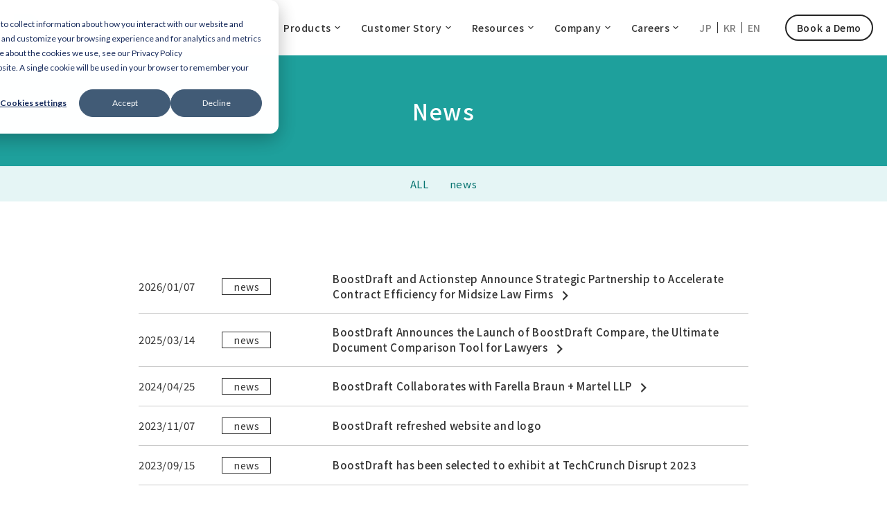

--- FILE ---
content_type: text/html; charset=UTF-8
request_url: https://boostdraft.com/news
body_size: 6086
content:
<!doctype html><html><head>
		<meta charset="utf-8">
		<title>News - BoostDraft</title>
		<meta name="description" content="See updates from BoostDraft, a fast-growing legal tech start-up redefining legal drafting.">
		<meta name="viewport" content="width=device-width, initial-scale=1">

    
    <meta property="og:description" content="See updates from BoostDraft, a fast-growing legal tech start-up redefining legal drafting.">
    <meta property="og:title" content="News - BoostDraft">
    <meta name="twitter:description" content="See updates from BoostDraft, a fast-growing legal tech start-up redefining legal drafting.">
    <meta name="twitter:title" content="News - BoostDraft">

    

    
<!-- Begin partial -->
<meta name="viewport" content="width=device-width, initial-scale=1.0, viewport-fit=cover">
<script src="//cdn.jsdelivr.net/npm/viewport-extra@1.0.4/dist/viewport-extra.min.js"></script>
<script>
  var ua = navigator.userAgent
	var sp = (ua.indexOf('iPhone') > 0 || ua.indexOf('Android') > 0 && ua.indexOf('Mobile') > 0)
	var tab = (!sp && (ua.indexOf('iPad') > 0 || ua.indexOf('Android') > 0))
	new ViewportExtra(tab ? 1024 : 414)
</script>
<script src="https://cdnjs.cloudflare.com/ajax/libs/jquery/3.7.0/jquery.min.js" integrity="sha512-3gJwYpMe3QewGELv8k/BX9vcqhryRdzRMxVfq6ngyWXwo03GFEzjsUm8Q7RZcHPHksttq7/GFoxjCVUjkjvPdw==" crossorigin="anonymous" referrerpolicy="no-referrer"></script>
<link rel="preconnect" href="https://fonts.googleapis.com">
<link rel="preconnect" href="https://fonts.gstatic.com" crossorigin>
<link href="https://fonts.googleapis.com/css2?family=Lato:wght@300;400;700&amp;family=Noto+Sans+JP:wght@300;400;500;700&amp;family=Noto+Serif+JP:wght@300;400;500;700&amp;display=swap" rel="stylesheet">
<link rel="stylesheet" href="https://cdnjs.cloudflare.com/ajax/libs/font-awesome/6.2.1/css/all.min.css" integrity="sha512-MV7K8+y+gLIBoVD59lQIYicR65iaqukzvf/nwasF0nqhPay5w/9lJmVM2hMDcnK1OnMGCdVK+iQrJ7lzPJQd1w==" crossorigin="anonymous" referrerpolicy="no-referrer">
<link rel="stylesheet" href="https://boostdraft.com/hubfs/hub_generated/template_assets/1/135882289471/1743316245010/template_style-en.min.css">

<!-- End partial -->

    <style>
a.cta_button{-moz-box-sizing:content-box !important;-webkit-box-sizing:content-box !important;box-sizing:content-box !important;vertical-align:middle}.hs-breadcrumb-menu{list-style-type:none;margin:0px 0px 0px 0px;padding:0px 0px 0px 0px}.hs-breadcrumb-menu-item{float:left;padding:10px 0px 10px 10px}.hs-breadcrumb-menu-divider:before{content:'›';padding-left:10px}.hs-featured-image-link{border:0}.hs-featured-image{float:right;margin:0 0 20px 20px;max-width:50%}@media (max-width: 568px){.hs-featured-image{float:none;margin:0;width:100%;max-width:100%}}.hs-screen-reader-text{clip:rect(1px, 1px, 1px, 1px);height:1px;overflow:hidden;position:absolute !important;width:1px}
</style>

    

    
<!--  Added by GoogleAnalytics4 integration -->
<script>
var _hsp = window._hsp = window._hsp || [];
window.dataLayer = window.dataLayer || [];
function gtag(){dataLayer.push(arguments);}

var useGoogleConsentModeV2 = true;
var waitForUpdateMillis = 1000;


if (!window._hsGoogleConsentRunOnce) {
  window._hsGoogleConsentRunOnce = true;

  gtag('consent', 'default', {
    'ad_storage': 'denied',
    'analytics_storage': 'denied',
    'ad_user_data': 'denied',
    'ad_personalization': 'denied',
    'wait_for_update': waitForUpdateMillis
  });

  if (useGoogleConsentModeV2) {
    _hsp.push(['useGoogleConsentModeV2'])
  } else {
    _hsp.push(['addPrivacyConsentListener', function(consent){
      var hasAnalyticsConsent = consent && (consent.allowed || (consent.categories && consent.categories.analytics));
      var hasAdsConsent = consent && (consent.allowed || (consent.categories && consent.categories.advertisement));

      gtag('consent', 'update', {
        'ad_storage': hasAdsConsent ? 'granted' : 'denied',
        'analytics_storage': hasAnalyticsConsent ? 'granted' : 'denied',
        'ad_user_data': hasAdsConsent ? 'granted' : 'denied',
        'ad_personalization': hasAdsConsent ? 'granted' : 'denied'
      });
    }]);
  }
}

gtag('js', new Date());
gtag('set', 'developer_id.dZTQ1Zm', true);
gtag('config', 'G-K3FSZW9J9F');
</script>
<script async src="https://www.googletagmanager.com/gtag/js?id=G-K3FSZW9J9F"></script>

<!-- /Added by GoogleAnalytics4 integration -->

<!--  Added by GoogleTagManager integration -->
<script>
var _hsp = window._hsp = window._hsp || [];
window.dataLayer = window.dataLayer || [];
function gtag(){dataLayer.push(arguments);}

var useGoogleConsentModeV2 = true;
var waitForUpdateMillis = 1000;



var hsLoadGtm = function loadGtm() {
    if(window._hsGtmLoadOnce) {
      return;
    }

    if (useGoogleConsentModeV2) {

      gtag('set','developer_id.dZTQ1Zm',true);

      gtag('consent', 'default', {
      'ad_storage': 'denied',
      'analytics_storage': 'denied',
      'ad_user_data': 'denied',
      'ad_personalization': 'denied',
      'wait_for_update': waitForUpdateMillis
      });

      _hsp.push(['useGoogleConsentModeV2'])
    }

    (function(w,d,s,l,i){w[l]=w[l]||[];w[l].push({'gtm.start':
    new Date().getTime(),event:'gtm.js'});var f=d.getElementsByTagName(s)[0],
    j=d.createElement(s),dl=l!='dataLayer'?'&l='+l:'';j.async=true;j.src=
    'https://www.googletagmanager.com/gtm.js?id='+i+dl;f.parentNode.insertBefore(j,f);
    })(window,document,'script','dataLayer','GTM-NDXFQN5F');

    window._hsGtmLoadOnce = true;
};

_hsp.push(['addPrivacyConsentListener', function(consent){
  if(consent.allowed || (consent.categories && consent.categories.analytics)){
    hsLoadGtm();
  }
}]);

</script>

<!-- /Added by GoogleTagManager integration -->


<!-- Google tag (gtag.js) --> <script async src="https://www.googletagmanager.com/gtag/js?id=AW-%2011224235834"></script> <script> window.dataLayer = window.dataLayer || []; function 
gtag(){dataLayer.push(arguments);} gtag('js', new Date()); gtag('config', 'AW-11224235834'); 
</script>
<meta name="facebook-domain-verification" content="9jpuevw2131411b27xllc7oe2yub18">
<meta property="og:url" content="https://boostdraft.com/news">
<meta property="og:type" content="blog">
<meta name="twitter:card" content="summary">
<link rel="alternate" type="application/rss+xml" href="https://boostdraft.com/news/rss.xml">
<meta name="twitter:domain" content="boostdraft.com">
<script src="//platform.linkedin.com/in.js" type="text/javascript">
    lang: en_US
</script>

<meta http-equiv="content-language" content="en">






	<meta name="generator" content="HubSpot"></head>
	<body>
<!--  Added by GoogleTagManager integration -->
<noscript><iframe src="https://www.googletagmanager.com/ns.html?id=GTM-NDXFQN5F" height="0" width="0" style="display:none;visibility:hidden"></iframe></noscript>

<!-- /Added by GoogleTagManager integration -->

		<div data-global-resource-path="p-chan-boostdraft/templates/partials/bd-head-links-en.html"></div>
		<div id="wrap">
			<div class="container-fluid">
<div class="row-fluid-wrapper">
<div class="row-fluid">
<div class="span12 widget-span widget-type-cell " style="" data-widget-type="cell" data-x="0" data-w="12">

<div class="row-fluid-wrapper row-depth-1 row-number-1 dnd-section">
<div class="row-fluid ">
<div class="span12 widget-span widget-type-custom_widget dnd-module" style="" data-widget-type="custom_widget" data-x="0" data-w="12">
<div id="hs_cos_wrapper_header-module-1" class="hs_cos_wrapper hs_cos_wrapper_widget hs_cos_wrapper_type_module" style="" data-hs-cos-general-type="widget" data-hs-cos-type="module"><header id="header">
      <div class="p-header">
        <div class="p-header__logos">
          <div class="p-hdr_logos"><a href="/" class="p-hdr_logos__link"><img src="https://boostdraft.com/hubfs/assets/images-en/logo.png" srcset="https://boostdraft.com/hubfs/assets/images-en/logo.png 1x, https://boostdraft.com/hubfs/assets/images-en/logo@2x.png 2x" alt="logo@2x"></a></div>
        </div>
        <div class="p-header__switcher u-dn-pc">
          <div class="bd-language_switcher">
            <div class="bd-language_switcher__item"><a href="https://www.boostdraft.com/ja/" class="bd-language_switcher__link">JP</a></div>
            <div class="bd-language_switcher__item"><a href="https://www.boostdraft.com/ko-kr/" class="bd-language_switcher__link">KR</a></div> 
            <div class="bd-language_switcher__item"><a href="https://www.boostdraft.com/" class="bd-language_switcher__link">EN</a></div>
          </div>
        </div>
        <div class="p-header__menu">
          <div class="p-hdr_menu" id="header-menu">
            <div class="p-hdr_menu__top"></div>
            <div class="p-hdr_menu__mdl"></div>
            <div class="p-hdr_menu__btm"></div>
          </div>
        </div>
        <div class="p-header__nav" id="header-nav">
          <nav class="p-hdr_nav">
            <div class="p-hdr_nav__contents">
              
              <div class="p-hdr_nav__main">
                <ul class="p-hdr_nav_global">
                  
                  
                  
                  <li class="p-hdr_nav_global__item js-header-nav-haschild">
                    <span class="p-hdr_nav_global__link -haschild">Products</span>
                    <div class="p-hdr_nav_global__child js-header-nav-child">
                      <ul class="p-hdr_nav_child">
                    
                        <li class="p-hdr_nav_child__item"><a href="https://boostdraft.com/features" class="p-hdr_nav_child__link">BoostDraft</a></li>
                    
                        <li class="p-hdr_nav_child__item"><a href="https://boostdraft.com/product/compare" class="p-hdr_nav_child__link">BoostDraft Compare</a></li>
                    
                      </ul>
                    </div>
                  </li>
                  
                  
                  
                  
                  
                  <li class="p-hdr_nav_global__item js-header-nav-haschild">
                    <span class="p-hdr_nav_global__link -haschild">Customer Story</span>
                    <div class="p-hdr_nav_global__child js-header-nav-child">
                      <ul class="p-hdr_nav_child">
                    
                        <li class="p-hdr_nav_child__item"><a href="https://boostdraft.com/case-study/farella-braun-martel-switched-to-boostdraft" class="p-hdr_nav_child__link">Farella Braun + Martel</a></li>
                    
                        <li class="p-hdr_nav_child__item"><a href="https://boostdraft.com/case-study/silicon-legal-strategy-streamlines-contract-review" class="p-hdr_nav_child__link">Silicon Legal Strategy</a></li>
                    
                        <li class="p-hdr_nav_child__item"><a href="https://boostdraft.com/casestudies" class="p-hdr_nav_child__link">Testimonials</a></li>
                    
                      </ul>
                    </div>
                  </li>
                  
                  
                  
                  
                  
                  <li class="p-hdr_nav_global__item js-header-nav-haschild">
                    <span class="p-hdr_nav_global__link -haschild">Resources</span>
                    <div class="p-hdr_nav_global__child js-header-nav-child">
                      <ul class="p-hdr_nav_child">
                    
                        <li class="p-hdr_nav_child__item"><a href="https://boostdraft.com/en/blog" class="p-hdr_nav_child__link">Blog</a></li>
                    
                        <li class="p-hdr_nav_child__item"><a href="https://boostdraft.com/resources/ebooks-guides" class="p-hdr_nav_child__link">eBooks &amp; Guides</a></li>
                    
                      </ul>
                    </div>
                  </li>
                  
                  
                  
                  
                  
                  <li class="p-hdr_nav_global__item js-header-nav-haschild">
                    <span class="p-hdr_nav_global__link -haschild">Company</span>
                    <div class="p-hdr_nav_global__child js-header-nav-child">
                      <ul class="p-hdr_nav_child">
                    
                        <li class="p-hdr_nav_child__item"><a href="https://boostdraft.com/about" class="p-hdr_nav_child__link">About</a></li>
                    
                        <li class="p-hdr_nav_child__item"><a href="https://boostdraft.com/team" class="p-hdr_nav_child__link">Team</a></li>
                    
                        <li class="p-hdr_nav_child__item"><a href="https://boostdraft.com/news" class="p-hdr_nav_child__link">News</a></li>
                    
                        <li class="p-hdr_nav_child__item"><a href="https://boostdraft.com/contact" class="p-hdr_nav_child__link">Contact Us</a></li>
                    
                      </ul>
                    </div>
                  </li>
                  
                  
                  
                  
                  
                  <li class="p-hdr_nav_global__item js-header-nav-haschild">
                    <span class="p-hdr_nav_global__link -haschild">Careers</span>
                    <div class="p-hdr_nav_global__child js-header-nav-child">
                      <ul class="p-hdr_nav_child">
                    
                        <li class="p-hdr_nav_child__item"><a href="https://boostdraft.com/careers" class="p-hdr_nav_child__link">Career Home</a></li>
                    
                        <li class="p-hdr_nav_child__item"><a href="https://boostdraft.com/careers/culture" class="p-hdr_nav_child__link">Culture</a></li>
                    
                        <li class="p-hdr_nav_child__item"><a href="https://boostdraft.notion.site/Employee-Interviews-29ac82d9c6df40f98c3e1a4527006cab" class="p-hdr_nav_child__link" target="_blank">Work at BoostDraft</a></li>
                    
                        <li class="p-hdr_nav_child__item"><a href="https://apply.workable.com/boostdraft/?lng=en" class="p-hdr_nav_child__link" target="_blank">Job Openings</a></li>
                    
                      </ul>
                    </div>
                  </li>
                  
                  
                  
                  
                  <li class="p-hdr_nav_global__item">
                    <div class="p-hdr_nav_global__link -switcher">
                      <div class="bd-language_switcher">
                        <div class="bd-language_switcher__item"><a href="https://www.boostdraft.com/ja/" class="bd-language_switcher__link">JP</a></div>
                        <div class="bd-language_switcher__item"><a href="https://www.boostdraft.com/ko-kr/" class="bd-language_switcher__link">KR</a></div>
                        <div class="bd-language_switcher__item"><a href="https://www.boostdraft.com/" class="bd-language_switcher__link">EN</a></div>
                      </div>
                    </div>
                  </li>
                  
                  
                  
                  
                  <li class="p-hdr_nav_global__item -btn">
                    <a href="https://boostdraft.com/get-a-demo" class="p-hdr_nav_global__link -btn1">Book a Demo</a>
                  </li>
                  
                  
                  
                </ul>
              </div>
              
              
              <div class="p-hdr_nav__banner">
                <div class="p-row -pc_column3 -sp_column1 u-dn-pc">
                  
                </div>  
              </div>
            </div>
          </nav>
        </div>
      </div>
    </header></div>

</div><!--end widget-span -->
</div><!--end row-->
</div><!--end row-wrapper -->

</div><!--end widget-span -->
</div>
</div>
</div>
			<div id="page-contents">
				<div class="container-fluid">
<div class="row-fluid-wrapper">
<div class="row-fluid">
<div class="span12 widget-span widget-type-cell " style="" data-widget-type="cell" data-x="0" data-w="12">

<div class="row-fluid-wrapper row-depth-1 row-number-1 dnd-section">
<div class="row-fluid ">
<div class="span12 widget-span widget-type-custom_widget dnd-module" style="" data-widget-type="custom_widget" data-x="0" data-w="12">
<div id="hs_cos_wrapper_page-contents-1-module-1" class="hs_cos_wrapper hs_cos_wrapper_widget hs_cos_wrapper_type_module" style="" data-hs-cos-general-type="widget" data-hs-cos-type="module">
<div class="p-page_head" style="background-color: #1EA09C;">

	<h1 class="p-page_head__ttl -white">News</h1>
</div></div>

</div><!--end widget-span -->
</div><!--end row-->
</div><!--end row-wrapper -->

<div class="row-fluid-wrapper row-depth-1 row-number-2 dnd-section">
<div class="row-fluid ">
<div class="span12 widget-span widget-type-custom_widget dnd-module" style="" data-widget-type="custom_widget" data-x="0" data-w="12">
<div id="hs_cos_wrapper_page-contents-1-module-2" class="hs_cos_wrapper hs_cos_wrapper_widget hs_cos_wrapper_type_module" style="" data-hs-cos-general-type="widget" data-hs-cos-type="module">
<div class="p-category_bar">
  <div class="l-inner-default-pc l-inner-default-sp">
    <ul class="p-category_bar__list">
			<li class="p-category_bar__item"><a href="/news" class="p-category_bar__link">ALL</a></li>
      
      <li class="p-category_bar__item"><a href="https://boostdraft.com/news/tag/news" class="p-category_bar__link">news</a></li>
      
    </ul>
  </div>
</div></div>

</div><!--end widget-span -->
</div><!--end row-->
</div><!--end row-wrapper -->

</div><!--end widget-span -->
</div>
</div>
</div>
				<div class="p-section">
          
          <div class="p-section__body">
						<div class="l-inner-default-pc l-inner-default-sp">
              <div class="bd-news_list">
                
                <div class="bd-news_list__item">
                  <article class="bd-news_list_article">
                    <div class="bd-news_list_article__head">
                      <div class="bd-news_list_article__date c-paragraph">2026/01/07</div>
                      
                      <ul class="bd-news_list_article__categories">
                        
                        <li class="bd-news_list_article__categories_item"><span class="bd-news_list_article__category c-paragraph_small">news</span></li>
                        
                      </ul>
                      
                    </div>
                    <div class="bd-news_list_article__body">
                      
                      
                      
                      
                      
                      
                      
                      
                      
                      
                      
                      <h3 class="bd-news_list_article__title c-paragraph"><a href="https://boostdraft.com/news/boostdraft-and-actionstep-announce-strategic-partnership-to-accelerate-contract-efficiency-for-midsize-law-firms" class="bd-news_list_article__link">BoostDraft and Actionstep Announce Strategic Partnership to Accelerate Contract Efficiency for Midsize Law Firms<span class="icon"><img src="https://boostdraft.com/hubfs/assets/images/common/icon-arrow-right.svg" alt="リンクを開く" class="js-svg"></span></a></h3>
                      
                    </div>
                  </article>
                </div>
                
                <div class="bd-news_list__item">
                  <article class="bd-news_list_article">
                    <div class="bd-news_list_article__head">
                      <div class="bd-news_list_article__date c-paragraph">2025/03/14</div>
                      
                      <ul class="bd-news_list_article__categories">
                        
                        <li class="bd-news_list_article__categories_item"><span class="bd-news_list_article__category c-paragraph_small">news</span></li>
                        
                      </ul>
                      
                    </div>
                    <div class="bd-news_list_article__body">
                      
                      
                      
                      
                      
                      
                      
                      
                      
                      
                      
                      <h3 class="bd-news_list_article__title c-paragraph"><a href="https://boostdraft.com/news/boostdraft-announces-the-launch-of-boostdraft-compare-the-ultimate-document-comparison-tool-for-lawyers" class="bd-news_list_article__link">BoostDraft Announces the Launch of BoostDraft Compare, the Ultimate Document Comparison Tool for Lawyers<span class="icon"><img src="https://boostdraft.com/hubfs/assets/images/common/icon-arrow-right.svg" alt="リンクを開く" class="js-svg"></span></a></h3>
                      
                    </div>
                  </article>
                </div>
                
                <div class="bd-news_list__item">
                  <article class="bd-news_list_article">
                    <div class="bd-news_list_article__head">
                      <div class="bd-news_list_article__date c-paragraph">2024/04/25</div>
                      
                      <ul class="bd-news_list_article__categories">
                        
                        <li class="bd-news_list_article__categories_item"><span class="bd-news_list_article__category c-paragraph_small">news</span></li>
                        
                      </ul>
                      
                    </div>
                    <div class="bd-news_list_article__body">
                      
                      
                      
                      
                      
                      
                      
                      
                      
                      
                      
                      <h3 class="bd-news_list_article__title c-paragraph"><a href="https://boostdraft.com/news/fbm-news-release" class="bd-news_list_article__link">BoostDraft Collaborates with Farella Braun + Martel LLP<span class="icon"><img src="https://boostdraft.com/hubfs/assets/images/common/icon-arrow-right.svg" alt="リンクを開く" class="js-svg"></span></a></h3>
                      
                    </div>
                  </article>
                </div>
                
                <div class="bd-news_list__item">
                  <article class="bd-news_list_article">
                    <div class="bd-news_list_article__head">
                      <div class="bd-news_list_article__date c-paragraph">2023/11/07</div>
                      
                      <ul class="bd-news_list_article__categories">
                        
                        <li class="bd-news_list_article__categories_item"><span class="bd-news_list_article__category c-paragraph_small">news</span></li>
                        
                      </ul>
                      
                    </div>
                    <div class="bd-news_list_article__body">
                      
                      
                      
                      
                      <h3 class="bd-news_list_article__title c-paragraph">BoostDraft refreshed website and logo</h3>
                      
                    </div>
                  </article>
                </div>
                
                <div class="bd-news_list__item">
                  <article class="bd-news_list_article">
                    <div class="bd-news_list_article__head">
                      <div class="bd-news_list_article__date c-paragraph">2023/09/15</div>
                      
                      <ul class="bd-news_list_article__categories">
                        
                        <li class="bd-news_list_article__categories_item"><span class="bd-news_list_article__category c-paragraph_small">news</span></li>
                        
                      </ul>
                      
                    </div>
                    <div class="bd-news_list_article__body">
                      
                      
                      
                      
                      <h3 class="bd-news_list_article__title c-paragraph">BoostDraft has been selected to exhibit at TechCrunch Disrupt 2023</h3>
                      
                    </div>
                  </article>
                </div>
                
                <div class="bd-news_list__item">
                  <article class="bd-news_list_article">
                    <div class="bd-news_list_article__head">
                      <div class="bd-news_list_article__date c-paragraph">2023/08/20</div>
                      
                      <ul class="bd-news_list_article__categories">
                        
                        <li class="bd-news_list_article__categories_item"><span class="bd-news_list_article__category c-paragraph_small">news</span></li>
                        
                      </ul>
                      
                    </div>
                    <div class="bd-news_list_article__body">
                      
                      
                      
                      
                      <h3 class="bd-news_list_article__title c-paragraph">BoostDraft exhibits at ILTACON 2023, one of the world’s biggest legal tech conferences</h3>
                      
                    </div>
                  </article>
                </div>
                
                <div class="bd-news_list__item">
                  <article class="bd-news_list_article">
                    <div class="bd-news_list_article__head">
                      <div class="bd-news_list_article__date c-paragraph">2023/06/28</div>
                      
                      <ul class="bd-news_list_article__categories">
                        
                        <li class="bd-news_list_article__categories_item"><span class="bd-news_list_article__category c-paragraph_small">news</span></li>
                        
                      </ul>
                      
                    </div>
                    <div class="bd-news_list_article__body">
                      
                      
                      
                      
                      <h3 class="bd-news_list_article__title c-paragraph">BoostDraft exhibits at Collision 2023, one of the world’s biggest tech conferences</h3>
                      
                    </div>
                  </article>
                </div>
                
                <div class="bd-news_list__item">
                  <article class="bd-news_list_article">
                    <div class="bd-news_list_article__head">
                      <div class="bd-news_list_article__date c-paragraph">2023/06/15</div>
                      
                      <ul class="bd-news_list_article__categories">
                        
                        <li class="bd-news_list_article__categories_item"><span class="bd-news_list_article__category c-paragraph_small">news</span></li>
                        
                      </ul>
                      
                    </div>
                    <div class="bd-news_list_article__body">
                      
                      
                      
                      
                      <h3 class="bd-news_list_article__title c-paragraph">BoostDraft sponsors the State Bar of Texas Annual Meeting 2023 June 22-23</h3>
                      
                    </div>
                  </article>
                </div>
                
                <div class="bd-news_list__item">
                  <article class="bd-news_list_article">
                    <div class="bd-news_list_article__head">
                      <div class="bd-news_list_article__date c-paragraph">2023/06/01</div>
                      
                      <ul class="bd-news_list_article__categories">
                        
                        <li class="bd-news_list_article__categories_item"><span class="bd-news_list_article__category c-paragraph_small">news</span></li>
                        
                      </ul>
                      
                    </div>
                    <div class="bd-news_list_article__body">
                      
                      
                      
                      
                      <h3 class="bd-news_list_article__title c-paragraph">BoostDraft sponsors the 2023 Connecticut Legal Conference</h3>
                      
                    </div>
                  </article>
                </div>
                
              </div>
						</div>
					</div>
					<div class="p-section__body">
						<div class="l-inner-default-pc l-inner-default-sp">
              
						</div>
					</div>
				</div>
				<div class="container-fluid">
<div class="row-fluid-wrapper">
<div class="row-fluid">
<div class="span12 widget-span widget-type-cell " style="" data-widget-type="cell" data-x="0" data-w="12">

<div class="row-fluid-wrapper row-depth-1 row-number-1 dnd-section">
<div class="row-fluid ">
</div><!--end row-->
</div><!--end row-wrapper -->

</div><!--end widget-span -->
</div>
</div>
</div>
			</div>
			<div id="foot-contents">
				<div class="container-fluid">
<div class="row-fluid-wrapper">
<div class="row-fluid">
<div class="span12 widget-span widget-type-cell " style="" data-widget-type="cell" data-x="0" data-w="12">

<div class="row-fluid-wrapper row-depth-1 row-number-1 dnd-section">
<div class="row-fluid ">
<div class="span12 widget-span widget-type-custom_widget dnd-module" style="" data-widget-type="custom_widget" data-x="0" data-w="12">
<div id="hs_cos_wrapper_foot-contents-module-1" class="hs_cos_wrapper hs_cos_wrapper_widget hs_cos_wrapper_type_module" style="" data-hs-cos-general-type="widget" data-hs-cos-type="module"><div class="p-bread">
						<div class="l-inner-default-pc l-inner-default-sp">
							<ul class="p-bread__row">
								<li class="p-bread__item"><a href="https://boostdraft.com" class="p-bread__link">TOP</a><span class="u-dn-sp">&nbsp;&nbsp;&nbsp;&nbsp;</span>&nbsp;&nbsp;&gt;&nbsp;&nbsp;<span class="u-dn-sp">&nbsp;&nbsp;&nbsp;&nbsp;</span></li>
								
								
								<li class="p-bread__item">News</li>
								
							</ul>
						</div>
					</div></div>

</div><!--end widget-span -->
</div><!--end row-->
</div><!--end row-wrapper -->

<div class="row-fluid-wrapper row-depth-1 row-number-2 dnd-section">
<div class="row-fluid ">
<div class="span12 widget-span widget-type-custom_widget dnd-module" style="" data-widget-type="custom_widget" data-x="0" data-w="12">
<div id="hs_cos_wrapper_foot-contents-module-2" class="hs_cos_wrapper hs_cos_wrapper_widget hs_cos_wrapper_type_module" style="" data-hs-cos-general-type="widget" data-hs-cos-type="module"><div class="p-section" style="background-color: var(--common_color_primary);">
  <div class="p-section__body">
    <div class="l-inner-default-pc l-inner-default-sp">
      <div class="p-row -pc_column3 -sp_column1 j-center">
        
        
        
        <div class="p-row__col -pc_column3 -sp_column1">
          <a href="https://boostdraft.com/get-a-demo" class="bd-global_banner">
            <div class="bd-global_banner__en">Book a Demo</div>
            <div class="bd-global_banner__jp"></div>
          </a>
        </div>
        
        
        
        <div class="p-row__col -pc_column3 -sp_column1">
          <a href="https://boostdraft.com/contact" class="bd-global_banner">
            <div class="bd-global_banner__en">Contact Us</div>
            <div class="bd-global_banner__jp"></div>
          </a>
        </div>
        
      </div>
    </div>
  </div>
</div></div>

</div><!--end widget-span -->
</div><!--end row-->
</div><!--end row-wrapper -->

</div><!--end widget-span -->
</div>
</div>
</div>
			</div>
			<div class="container-fluid">
<div class="row-fluid-wrapper">
<div class="row-fluid">
<div class="span12 widget-span widget-type-cell " style="" data-widget-type="cell" data-x="0" data-w="12">

<div class="row-fluid-wrapper row-depth-1 row-number-1 dnd-section">
<div class="row-fluid ">
<div class="span12 widget-span widget-type-custom_widget dnd-module" style="" data-widget-type="custom_widget" data-x="0" data-w="12">
<div id="hs_cos_wrapper_footer-module-1" class="hs_cos_wrapper hs_cos_wrapper_widget hs_cos_wrapper_type_module" style="" data-hs-cos-general-type="widget" data-hs-cos-type="module"><footer id="footer">
      <div class="p-footer">
        <div class="p-footer__head">
          <div class="l-inner-default-pc l-inner-default-sp">
            <div class="p-footer__row">
							
							<div class="p-footer__col">
								
								
								<p class="p-footer__item"><a href="https://boostdraft.com" class="p-footer__link">Home Page</a></p>
								
								
								
								<p class="p-footer__item"><span class="p-footer__link -nolink">Products</span></p>
								
								
								
								<p class="p-footer__item -child"><a href="https://boostdraft.com/features" class="p-footer__link -child">BoostDraft</a></p>
								
								
								
								<p class="p-footer__item -child"><a href="https://boostdraft.com/product/compare" class="p-footer__link -child">BoostDraft Compare</a></p>
								
								
							</div>
							
							<div class="p-footer__col">
								
								
								<p class="p-footer__item"><span class="p-footer__link -nolink">Customer Story</span></p>
								
								
								
								<p class="p-footer__item -child"><a href="https://boostdraft.com/case-study/farella-braun-martel-switched-to-boostdraft" class="p-footer__link -child">Farella Braun + Martel</a></p>
								
								
								
								<p class="p-footer__item -child"><a href="https://boostdraft.com/case-study/silicon-legal-strategy-streamlines-contract-review" class="p-footer__link -child">Silicon Legal Strategy</a></p>
								
								
								
								<p class="p-footer__item -child"><a href="https://boostdraft.com/casestudies" class="p-footer__link -child">Testimonials</a></p>
								
								
								
								<p class="p-footer__item"><span class="p-footer__link -nolink">Resources</span></p>
								
								
								
								<p class="p-footer__item -child"><a href="https://boostdraft.com/en/blog" class="p-footer__link -child">Blog</a></p>
								
								
								
								<p class="p-footer__item -child"><a href="https://boostdraft.com/resources/ebooks-guides" class="p-footer__link -child">eBooks &amp; Guides</a></p>
								
								
							</div>
							
							<div class="p-footer__col">
								
								
								<p class="p-footer__item"><span class="p-footer__link -nolink">Company</span></p>
								
								
								
								<p class="p-footer__item -child"><a href="https://boostdraft.com/about" class="p-footer__link -child">About</a></p>
								
								
								
								<p class="p-footer__item -child"><a href="https://boostdraft.com/team" class="p-footer__link -child">Team</a></p>
								
								
								
								<p class="p-footer__item -child"><a href="https://boostdraft.com/news" class="p-footer__link -child">News</a></p>
								
								
								
								<p class="p-footer__item -child"><a href="https://boostdraft.com/contact" class="p-footer__link -child">Contact Us</a></p>
								
								
							</div>
							
							<div class="p-footer__col">
								
								
								<p class="p-footer__item"><span class="p-footer__link -nolink">Careers</span></p>
								
								
								
								<p class="p-footer__item -child"><a href="https://boostdraft.com/careers" class="p-footer__link -child">Career Home</a></p>
								
								
								
								<p class="p-footer__item -child"><a href="https://boostdraft.com/careers/culture" class="p-footer__link -child">Culture</a></p>
								
								
								
								<p class="p-footer__item -child"><a href="https://boostdraft.notion.site/Employee-Interviews-29ac82d9c6df40f98c3e1a4527006cab" target="_blank" class="p-footer__link -child">Work at BoostDraft</a></p>
								
								
								
								<p class="p-footer__item -child"><a href="https://apply.workable.com/boostdraft/?lng=en" target="_blank" class="p-footer__link -child">Job Openings</a></p>
								
								
							</div>
							
            </div>
          </div>
        </div>
        <div class="p-footer__foot">
          <div class="l-inner-default-pc l-inner-default-sp">
            <div class="bd-footer_foot">
              <ul class="bd-footer_foot__nav">
                
                
                <li class="bd-footer_foot__nav_item"><a href="https://boostdraft.com/privacypolicy" class="bd-footer_foot__nav_link">Privacy Policy</a></li>
                
                
                
                <li class="bd-footer_foot__nav_item"><a href="https://boostdraft.com/commercial_transactions" class="bd-footer_foot__nav_link">Notation based on law</a></li>
                
                
              </ul>
              <p class="bd-footer_foot__copyright">© 2025 BoostDraft, Inc.</p>
            </div>
          </div>
        </div>
      </div>
    </footer></div>

</div><!--end widget-span -->
</div><!--end row-->
</div><!--end row-wrapper -->

</div><!--end widget-span -->
</div>
</div>
</div>
		</div>
		
<!-- HubSpot performance collection script -->
<script defer src="/hs/hsstatic/content-cwv-embed/static-1.1293/embed.js"></script>
<script>
var hsVars = hsVars || {}; hsVars['language'] = 'en';
</script>

<script src="/hs/hsstatic/cos-i18n/static-1.53/bundles/project.js"></script>

<!-- Start of HubSpot Analytics Code -->
<script type="text/javascript">
var _hsq = _hsq || [];
_hsq.push(["setContentType", "listing-page"]);
_hsq.push(["setCanonicalUrl", "https:\/\/boostdraft.com\/news"]);
_hsq.push(["setPageId", "140464582665"]);
_hsq.push(["setContentMetadata", {
    "contentPageId": 140464582665,
    "legacyPageId": "140464582665",
    "contentFolderId": null,
    "contentGroupId": 140464582664,
    "abTestId": null,
    "languageVariantId": 140464582665,
    "languageCode": "en",
    
    
}]);
</script>

<script type="text/javascript" id="hs-script-loader" async defer src="/hs/scriptloader/39918482.js"></script>
<!-- End of HubSpot Analytics Code -->


<script type="text/javascript">
var hsVars = {
    render_id: "451a756d-d9b3-48bb-a315-00343742c9c8",
    ticks: 1767820525390,
    page_id: 140464582665,
    
    content_group_id: 140464582664,
    portal_id: 39918482,
    app_hs_base_url: "https://app-na2.hubspot.com",
    cp_hs_base_url: "https://cp-na2.hubspot.com",
    language: "en",
    analytics_page_type: "listing-page",
    scp_content_type: "",
    
    analytics_page_id: "140464582665",
    category_id: 7,
    folder_id: 0,
    is_hubspot_user: false
}
</script>


<script defer src="/hs/hsstatic/HubspotToolsMenu/static-1.432/js/index.js"></script>


<div id="fb-root"></div>
  <script>(function(d, s, id) {
  var js, fjs = d.getElementsByTagName(s)[0];
  if (d.getElementById(id)) return;
  js = d.createElement(s); js.id = id;
  js.src = "//connect.facebook.net/en_GB/sdk.js#xfbml=1&version=v3.0";
  fjs.parentNode.insertBefore(js, fjs);
 }(document, 'script', 'facebook-jssdk'));</script> <script>!function(d,s,id){var js,fjs=d.getElementsByTagName(s)[0];if(!d.getElementById(id)){js=d.createElement(s);js.id=id;js.src="https://platform.twitter.com/widgets.js";fjs.parentNode.insertBefore(js,fjs);}}(document,"script","twitter-wjs");</script>
 


		<div data-global-resource-path="p-chan-boostdraft/templates/partials/bd-foot-scripts.html"><!-- Begin partial -->
<script src="https://cdn.jsdelivr.net/npm/desvg@1.0.2/desvg.min.js"></script>
<script src="https://boostdraft.com/hubfs/hub_generated/template_assets/1/130499914643/1743316262962/template_jquery.bxslider.min.js"></script>
<script src="https://boostdraft.com/hubfs/hub_generated/template_assets/1/130499808922/1743316265541/template_main-compiled.min.js"></script>
<!-- End partial --></div>
	
</body></html>

--- FILE ---
content_type: text/css
request_url: https://boostdraft.com/hubfs/hub_generated/template_assets/1/135882289471/1743316245010/template_style-en.min.css
body_size: 20647
content:
:root{--common_color_primary_text:#05736f;--common_color_gray:grey;--common_color_gray_light:#f9f9f9;--common_color_black:#333;--common_color_primary:#1ea09c;--common_color_primary_variant:#e5f5f5;--common_color_secondary:#1512aa;--common_color_bg:#fff;--common_color_line:#cacaca;--common_color_selection_bg:var(--common_color_black);--common_color_selection_text:#fff;--common_color_link:#000;--common_font_family_jp_sans:"Noto Sans JP",sans-serif;--common_font_family_jp_serif:"Noto Serif JP",serif;--common_font_family_jp:var(--common_font_family_jp_sans);--common_font_family_en:"Lato",sans-serif;--common_heading1_font_size_sp:24px;--common_heading1_font_size_pc:32px;--common_heading2_font_size_sp:24px;--common_heading2_font_size_pc:32px;--common_heading3_font_size_sp:20px;--common_heading3_font_size_pc:28px;--common_heading4_font_size_sp:16px;--common_heading4_font_size_sp:20px;--common_heading4_font_size_pc:24px;--common_heading5_font_size_sp:15px;--common_heading5_font_size_pc:20px;--common_heading6_font_size_sp:15px;--common_heading6_font_size_pc:18px;--common_paragraph_font_size_sp:15px;--common_paragraph_font_size_pc:15px;--common_paragraph_small_font_size_sp:12px;--common_paragraph_small_font_size_pc:14px;--common_annotation_font_size_sp:12px;--common_annotation_font_size_pc:14px;--common_heading1_font_weight:500;--common_heading2_font_weight:500;--common_heading3_font_weight:500;--common_heading4_font_weight:500;--common_heading5_font_weight:500;--common_heading6_font_weight:500;--common_paragraph_font_weight:inherit;--common_paragraph_small_font_weight:inherit;--common_annotation_font_weight:inherit;--common_heading1_line_height:150%;--common_heading2_line_height:150%;--common_heading3_line_height:150%;--common_heading4_line_height:150%;--common_heading5_line_height:150%;--common_heading6_line_height:150%;--common_paragraph_line_height:150%;--common_paragraph_small_line_height:150%;--common_annotation_line_height:150%;--common_heading1_letter_spacing:0.04em;--common_heading2_letter_spacing:0.04em;--common_heading3_letter_spacing:0.04em;--common_heading4_letter_spacing:0.04em;--common_heading5_letter_spacing:0.04em;--common_heading6_letter_spacing:0.04em;--common_paragraph_letter_spacing:0.04em;--common_paragraph_small_letter_spacing:0.04em;--common_annotation_letter_spacing:0.04em;--common_transition_duration:0.3s;--common_hover_opacity:0.7;--header_bg_color:#fff;--header_height_sp:65px;--header_height_pc:80px;--header_padding_left_sp:15px;--header_padding_left_pc:20px;--header_menu_right_sp:27px;--header_padding_right_pc:20px;--header_logo_width_sp:60%;--header_logo_width_pc:200px;--header_menu_height:13px;--header_menu_width:18px;--header_menu_border_color:#fff;--header_menu_border_width:2px;--header_nav_global_font_size_sp:16px;--header_nav_global_font_size_pc:14px;--header_nav_global_font_weight:500;--header_nav_global_letter_spacing:0.04em;--header_nav_child_font_size_sp:16px;--header_nav_child_font_size_pc:13px;--header_nav_child_font_weight:400;--header_nav_child_letter_spacing:0.04em;--header_nav_child_width_pc:300px;--header_nav_btn_left_margin_pc:20px;--header_nav_btn_height_pc:38px;--header_nav_btn_border_width_pc:2px;--header_nav_btn_border_radius_pc:19px;--header_nav_btn1_bg_color_pc:#fff;--header_nav_btn1_bg_color_pc_hover:#242424;--header_nav_btn1_border_color_pc:#242424;--header_nav_btn1_border_color_pc_hover:#242424;--header_nav_btn1_font_color_pc:#242424;--header_nav_btn1_font_color_pc_hover:#fff;--header_nav_btn2_bg_color_pc:var(--common_color_secondary);--header_nav_btn2_bg_color_pc_hover:#fff;--header_nav_btn2_border_color_pc:var(--common_color_secondary);--header_nav_btn2_border_color_pc_hover:var(--common_color_secondary);--header_nav_btn2_font_color_pc:#fff;--header_nav_btn2_font_color_pc_hover:var(--common_color_secondary);--footer_bg_color:var(--common_color_primary);--footer_nav_global_font_size:16px;--footer_nav_global_font_weight:500;--footer_nav_global_color:#fff;--footer_nav_child_font_size:16px;--footer_nav_child_font_weight:400;--footer_nav_child_color:#fff;--footer_copyright_bg_color:#444;--footer_copyright_color:#fff;--footer_copyright_font_weight:400;--footer_copyright_font_size:14px;--footer_copyright_letter_spacing:0.1em;--richtext_h1_font_size_sp:var(--common_heading1_font_size_sp);--richtext_h1_font_size_pc:var(--common_heading1_font_size_pc);--richtext_h2_font_size_sp:var(--common_heading2_font_size_sp);--richtext_h2_font_size_pc:var(--common_heading2_font_size_pc);--richtext_h3_font_size_sp:var(--common_heading3_font_size_sp);--richtext_h3_font_size_pc:var(--common_heading3_font_size_pc);--richtext_h4_font_size_sp:var(--common_heading4_font_size_sp);--richtext_h4_font_size_pc:var(--common_heading4_font_size_pc);--richtext_h5_font_size_sp:var(--common_heading5_font_size_sp);--richtext_h5_font_size_pc:var(--common_heading5_font_size_pc);--richtext_h6_font_size_sp:var(--common_heading6_font_size_sp);--richtext_h6_font_size_pc:var(--common_heading6_font_size_pc);--richtext_p_font_size_sp:var(--common_paragraph_font_size_sp);--richtext_p_font_size_pc:var(--common_paragraph_font_size_pc);--richtext_other_font_size_sp:var(--common_paragraph_small_font_size_sp);--richtext_other_font_size_pc:var(--common_paragraph_small_font_size_pc);--richtext_h1_font_weight:var(--common_heading1_font_weight);--richtext_h2_font_weight:var(--common_heading2_font_weight);--richtext_h3_font_weight:var(--common_heading3_font_weight);--richtext_h4_font_weight:var(--common_heading4_font_weight);--richtext_h5_font_weight:var(--common_heading5_font_weight);--richtext_h6_font_weight:var(--common_heading6_font_weight);--richtext_p_font_weight:var(--common_paragraph_font_weight);--richtext_other_font_weight:var(--common_paragraph_small_font_weight);--richtext_h1_line_height:var(--common_heading1_line_height);--richtext_h2_line_height:var(--common_heading2_line_height);--richtext_h3_line_height:var(--common_heading3_line_height);--richtext_h4_line_height:var(--common_heading4_line_height);--richtext_h5_line_height:var(--common_heading5_line_height);--richtext_h6_line_height:var(--common_heading6_line_height);--richtext_p_line_height:var(--common_paragraph_line_height);--richtext_other_line_height:var(--common_paragraph_small_line_height);--richtext_h1_letter_spacing:var(--common_heading1_letter_spacing);--richtext_h2_letter_spacing:var(--common_heading2_letter_spacing);--richtext_h3_letter_spacing:var(--common_heading3_letter_spacing);--richtext_h4_letter_spacing:var(--common_heading4_letter_spacing);--richtext_h5_letter_spacing:var(--common_heading5_letter_spacing);--richtext_h6_letter_spacing:var(--common_heading6_letter_spacing);--richtext_p_letter_spacing:var(--common_paragraph_letter_spacing);--richtext_other_letter_spacing:var(--common_paragraph_small_letter_spacing);--richtext_h1_margin_top_sp:32px;--richtext_h1_margin_top_pc:32px;--richtext_h2_margin_top_sp:24px;--richtext_h2_margin_top_pc:24px;--richtext_h3_margin_top_sp:24px;--richtext_h3_margin_top_pc:24px;--richtext_h4_margin_top_sp:16px;--richtext_h4_margin_top_pc:16px;--richtext_h5_margin_top_sp:8px;--richtext_h5_margin_top_pc:8px;--richtext_h6_margin_top_sp:8px;--richtext_h6_margin_top_pc:8px;--richtext_p_margin_top_sp:16px;--richtext_p_margin_top_pc:16px;--richtext_other_margin_top_sp:12px;--richtext_other_margin_top_pc:12px;--section_ttl_font_size_sp:16px;--section_ttl_font_size_pc:20px;--section_ttl_line_height:150%;--section_ttl_letter_spacing:0.1em;--section_ttl_font_weight:500;--section_ttl_padding_bottom:25px;--section_ttl_decoration_width:64px;--section_ttl_decoration_height:2px;--section_ttl_decoration_left_color:var(--common_color_primary_text);--section_ttl_decoration_right_color:var(--common_color_primary_text);--section_lead_margin_top:30px;--section_body_margin_top_sp:25px;--section_body_margin_top_pc:72px;--section_btns_margin_top:48px;--section_bg_default:var(--common_color_bg);--section_bg_gray:#f9f9f9;--section_bg_light_theme:var(--common_color_primary_variant);--section_padding_default_sp:40px;--section_padding_default_pc:85px;--section_padding_low_sp:30px;--section_padding_low_pc:40px;--section_width_default:880px;--section_width_wide:1080px;--section_width_narrow:640px;--section_side_padding_sp:15px;--row2_space_horizon_sp:12px;--row3_space_horizon_sp:12px;--row2_space_horizon_pc:40px;--row3_space_horizon_pc:40px;--row4_space_horizon_pc:32px;--row5_space_horizon_pc:24px;--row1_space_vertical_sp:32px;--row2_space_vertical_sp:32px;--row3_space_vertical_sp:16px;--row2_space_vertical_pc:40px;--row3_space_vertical_pc:40px;--row4_space_vertical_pc:32px;--row5_space_vertical_pc:24px;--btn_bg_color:#fff;--btn_bg_color_hover:#242424;--btn_font_color:#242424;--btn_font_color_hover:#fff;--btn_border_color:#242424;--btn_border_color_hover:#242424;--btn_border_width_sp:2px;--btn_border_width_pc:2px;--btn_font_size_sp:var(--common_paragraph_font_size_sp);--btn_font_size_pc:15px;--btn_font_weight:400;--btn_radius_sp:19px;--btn_radius_pc:19px;--btn_height_sp:38px;--btn_height_pc:38px;--btn_v2_bg_color:var(--btn_bg_color);--btn_v2_bg_color_hover:var(--btn_bg_color_hover);--btn_v2_font_color:var(--btn_font_color);--btn_v2_font_color_hover:var(--btn_font_color_hover);--btn_v2_border_color:var(--btn_border_color);--btn_v2_border_color_hover:var(--btn_border_color_hover);--btn_v2_border_width_sp:var(--btn_border_width_sp);--btn_v2_border_width_pc:var(--btn_border_width_pc);--btn_v2_font_size_sp:var(--btn_font_size_sp);--btn_v2_font_size_pc:var(--btn_font_size_pc);--btn_v2_font_weight:var(--btn_font_weight);--btn_v2_radius_sp:var(--btn_radius_sp);--btn_v2_radius_pc:var(--btn_radius_pc);--btn_v2_height_sp:var(--btn_height_sp);--btn_v2_height_pc:var(--btn_height_pc);--btn_v3_bg_color:var(--btn_bg_color);--btn_v3_bg_color_hover:var(--btn_bg_color_hover);--btn_v3_font_color:var(--btn_font_color);--btn_v3_font_color_hover:var(--btn_font_color_hover);--btn_v3_border_color:var(--btn_border_color);--btn_v3_border_color_hover:var(--btn_border_color_hover);--btn_v3_border_width_sp:var(--btn_border_width_sp);--btn_v3_border_width_pc:var(--btn_border_width_pc);--btn_v3_font_size_sp:var(--btn_font_size_sp);--btn_v3_font_size_pc:var(--btn_font_size_pc);--btn_v3_font_weight:var(--btn_font_weight);--btn_v3_radius_sp:var(--btn_radius_sp);--btn_v3_radius_pc:var(--btn_radius_pc);--btn_v3_height_sp:var(--btn_height_sp);--btn_v3_height_pc:var(--btn_height_pc);--tag_bg_color:#fff;--tag_bg_color_hover:var(--common_color_black);--tag_font_color:var(--common_color_black);--tag_font_color_hover:#fff;--tag_border_color:var(--common_color_black);--tag_border_color_hover:var(--common_color_black);--tag_border_width_sp:1px;--tag_border_width_pc:1px;--tag_font_size_sp:var(--common_annotation_font_size_sp);--tag_font_size_pc:var(--common_annotation_font_size_pc);--tag_font_weight:400;--tag_radius_sp:12px;--tag_radius_pc:12px;--tag_height_sp:24px;--tag_height_pc:24px;--tag_padding_sp:15px;--tag_padding_pc:30px;--page_head_height_pc:160px;--page_head_padding_vertical_sp:35px;--page_head_padding_horizon_sp:10px}.row-fluid [class*=span]{min-height:auto!important}body .hs-tools-menu{top:120px!important}#wrap .hs_recaptcha{margin-top:60px}body{background-color:var(--common_color_bg);color:var(--common_color_black);font-family:var(--common_font_family_jp)}body.is-open{height:100%;overflow:hidden}img,svg{height:auto;max-width:100%;vertical-align:top}::-moz-selection{background-color:var(--common_color_selection_bg);color:var(--common_color_selection_text)}::-moz-selection,::selection{background-color:var(--common_color_selection_bg);color:var(--common_color_selection_text)}.a,a{-webkit-transition-duration:var(--common_transition_duration);transition-duration:var(--common_transition_duration)}.a,.a:hover,a,a:hover{cursor:pointer}a,article,aside,body,button,dd,div,dl,dt,figure,footer,h1,h2,h3,h4,h5,h6,header,input,li,main,ol,p,section,select,span,table,td,textarea,th,tr,ul{word-wrap:break-word;-webkit-box-sizing:border-box;box-sizing:border-box;line-break:strict;margin:0;overflow-wrap:break-word;padding:0;word-break:normal}iframe{max-width:100%!important}#wrap{overflow:hidden}#header,#wrap{position:relative}#header{z-index:5}#page-contents{position:relative;z-index:3}#foot-contents{position:relative;z-index:2}#footer{position:relative;z-index:1}#header{left:0;margin:0 auto;position:fixed;top:0;width:100%}.c-btn{-webkit-box-align:center;-ms-flex-align:center;-webkit-box-pack:center;-ms-flex-pack:center;align-items:center;background-color:var(--btn_bg_color);color:var(--btn_font_color);display:-webkit-box;display:-ms-flexbox;display:flex;font-weight:var(--btn_font_weight);justify-content:center;text-align:center;text-decoration:none}.c-btn.is-current,.c-btn:hover{background-color:var(--btn_bg_color_hover);color:var(--btn_font_color_hover);text-decoration:none}.c-btn.-v2{background-color:var(--btn_v2_bg_color);color:var(--btn_v2_font_color);font-weight:var(--btn_v2_font_weight)}.c-btn.-v2.is-current,.c-btn.-v2:hover{background-color:var(--btn_v2_bg_color_hover);color:var(--btn_v2_font_color_hover)}.c-btn.-v3{background-color:var(--btn_v3_bg_color);color:var(--btn_v3_font_color);font-weight:var(--btn_v3_font_weight)}.c-btn.-v3.is-current,.c-btn.-v3:hover{background-color:var(--btn_v3_bg_color_hover);color:var(--btn_v3_font_color_hover)}.c-btn.-directory_nav{background-color:#ececec;border:2px solid #ececec;color:var(--common_color_black);font-weight:400;padding-left:24px;padding-right:24px}.c-btn.-directory_nav.is-current,.c-btn.-directory_nav:hover{background-color:var(--common_color_black);border:2px solid var(--common_color_black);color:#fff}.c-heading1{font-weight:var(--common_heading1_font_weight);letter-spacing:var(--common_heading1_letter_spacing);line-height:var(--common_heading1_line_height)}.c-heading2{font-weight:var(--common_heading2_font_weight);letter-spacing:var(--common_heading2_letter_spacing);line-height:var(--common_heading2_line_height)}.c-heading3{font-weight:var(--common_heading3_font_weight);letter-spacing:var(--common_heading3_letter_spacing);line-height:var(--common_heading3_line_height)}.c-heading4{font-weight:var(--common_heading4_font_weight);letter-spacing:var(--common_heading4_letter_spacing);line-height:var(--common_heading4_line_height)}.c-heading5{font-weight:var(--common_heading5_font_weight);letter-spacing:var(--common_heading5_letter_spacing);line-height:var(--common_heading5_line_height)}.c-heading6{font-weight:var(--common_heading6_font_weight);letter-spacing:var(--common_heading6_letter_spacing);line-height:var(--common_heading6_line_height)}.c-paragraph{font-weight:var(--common_paragraph_font_weight);letter-spacing:var(--common_paragraph_letter_spacing);line-height:var(--common_paragraph_line_height)}.c-paragraph_small{font-weight:var(--common_paragraph_small_font_weight);letter-spacing:var(--common_paragraph_small_letter_spacing);line-height:var(--common_paragraph_small_line_height)}.c-annotation{font-weight:var(--common_annotation_font_weight);letter-spacing:var(--common_annotation_letter_spacing);line-height:var(--common_annotation_line_height)}#blog-contents,.c-blog-contents,.c-richtext{font-weight:var(--richtext_other_font_weight);letter-spacing:var(--richtext_other_letter_spacing);line-height:var(--richtext_other_line_height)}#blog-contents h1,.c-blog-contents h1,.c-richtext h1{font-weight:var(--richtext_h1_font_weight);letter-spacing:var(--richtext_h1_letter_spacing);line-height:var(--richtext_h1_line_height)}#blog-contents h2,.c-blog-contents h2,.c-richtext h2{font-weight:var(--richtext_h2_font_weight);letter-spacing:var(--richtext_h2_letter_spacing);line-height:var(--richtext_h2_line_height)}#blog-contents h3,.c-blog-contents h3,.c-richtext h3{font-weight:var(--richtext_h3_font_weight);letter-spacing:var(--richtext_h3_letter_spacing);line-height:var(--richtext_h3_line_height)}#blog-contents h4,.c-blog-contents h4,.c-richtext h4{font-weight:var(--richtext_h4_font_weight);letter-spacing:var(--richtext_h4_letter_spacing);line-height:var(--richtext_h4_line_height)}#blog-contents h5,.c-blog-contents h5,.c-richtext h5{font-weight:var(--richtext_h5_font_weight);letter-spacing:var(--richtext_h5_letter_spacing);line-height:var(--richtext_h5_line_height)}#blog-contents h6,.c-blog-contents h6,.c-richtext h6{font-weight:var(--richtext_h6_font_weight);letter-spacing:var(--richtext_h6_letter_spacing);line-height:var(--richtext_h6_line_height)}#blog-contents p,.c-blog-contents p,.c-richtext p{font-weight:var(--richtext_p_font_weight);letter-spacing:var(--richtext_p_letter_spacing);line-height:var(--richtext_p_line_height)}#blog-contents table,.c-blog-contents table,.c-richtext table{width:100%}.p-anchor{height:0;position:relative}.p-anchor__position{height:0;left:0;position:absolute}.p-section{background-color:var(--section_bg_default);background-position:50%;background-repeat:no-repeat;background-size:cover}.p-section.-bg_gray{background-color:var(--section_bg_gray)}.p-section.-bg_light_theme{background-color:var(--section_bg_light_theme)}.p-section__ttl{font-weight:var(--section_ttl_font_weight);letter-spacing:var(--section_ttl_letter_spacing);line-height:var(--section_ttl_line_height);padding-bottom:var(--section_ttl_padding_bottom);position:relative;text-align:center}.p-section__ttl:after,.p-section__ttl:before{bottom:0;content:"";display:block;height:var(--section_ttl_decoration_height);position:absolute;width:calc(var(--section_ttl_decoration_width)/2)}.p-section__ttl:before{background-color:var(--section_ttl_decoration_left_color);right:50%}.p-section__ttl:after{background-color:var(--section_ttl_decoration_right_color);left:50%}.p-section__ttl.-white{color:#fff}.p-section__ttl.-white:after,.p-section__ttl.-white:before{background-color:#fff}.p-section__ttl.-no_decoration{padding-bottom:0}.p-section__ttl.-no_decoration:after,.p-section__ttl.-no_decoration:before{display:none}*+.p-section__lead{margin-top:var(--section_lead_margin_top)}.p-section__lead.-white{color:#fff}*+.p-section__btns{margin-top:var(--section_btns_margin_top)}.p-row{display:-webkit-box;display:-ms-flexbox;display:flex;-ms-flex-wrap:wrap;flex-wrap:wrap}.p-row__col{-webkit-box-flex:0;-ms-flex-positive:0;-ms-flex-negative:0;flex-grow:0;flex-shrink:0}.p-card__link{color:var(--common_color_black);text-decoration:none}.p-card__head{background-color:#000;overflow:hidden}.p-card__figure{background-position:50%;background-repeat:no-repeat;background-size:cover;padding-bottom:56.333%;-webkit-transition-duration:var(--common_transition_duration);transition-duration:var(--common_transition_duration);will-change:transform}.p-card__figure img{display:none}.p-card__link:hover .p-card__figure{opacity:var(--common_hover_opacity);-webkit-transform:scale(1.05);transform:scale(1.05)}.p-card__txt{font-weight:var(--common_annotation_font_weight);letter-spacing:var(--common_annotation_letter_spacing);line-height:var(--common_annotation_line_height)}.p-tags__list{-webkit-box-pack:center;-ms-flex-pack:center;display:-webkit-box;display:-ms-flexbox;display:flex;-ms-flex-wrap:wrap;flex-wrap:wrap;justify-content:center}.p-tags__item{list-style:none}.p-tags__btn{-webkit-box-align:center;-ms-flex-align:center;-webkit-box-pack:center;-ms-flex-pack:center;align-items:center;background-color:var(--tag_bg_color);color:var(--tag_font_color);display:-webkit-box;display:-ms-flexbox;display:flex;font-weight:var(--tag_font_weight);height:24px;justify-content:center}.p-tags__btn:hover{background-color:var(--tag_bg_color_hover);color:var(--tag_font_color_hover)}.p-banner{display:block}.p-banner__contents{overflow:hidden;position:relative}.p-banner__bg{background-position:50%;background-repeat:no-repeat;background-size:cover;height:100%;left:50%;position:absolute;top:50%;-webkit-transform:translate(-50%,-50%);transform:translate(-50%,-50%);width:100%;will-change:transform}.p-banner__bg img{display:none}.p-page_head{-webkit-box-align:center;-ms-flex-align:center;-webkit-box-pack:center;-ms-flex-pack:center;align-items:center;background-position:50%;background-repeat:no-repeat;background-size:cover;display:-webkit-box;display:-ms-flexbox;display:flex;justify-content:center}.p-page_head__ttl{font-weight:var(--common_heading1_font_weight);letter-spacing:var(--common_heading1_letter_spacing);line-height:var(--common_heading1_line_height)}.p-page_head__ttl.-white{color:#fff}.p-page_head__ttl.-black{color:var(--common_color_black)}.p-block_v2__icon{-webkit-box-align:center;-ms-flex-align:center;-webkit-box-pack:center;-ms-flex-pack:center;align-items:center;background:var(--common_color_black);border-radius:15px;color:#fff;display:-webkit-box;display:-ms-flexbox;display:flex;font-size:14px;font-weight:700;height:30px;justify-content:center;text-align:center;width:120px}*+.p-block_v4{margin-top:20px}.p-block_v4__figure img{vertical-align:top}.p-block_v4__main{background-color:#f0f0f0}.p-modal_bg{background:rgba(0,0,0,.8);cursor:pointer;height:100%;left:0;top:0;z-index:1000}.p-modal_bg,.p-modal_contents{display:none;position:fixed;width:100%}.p-modal_contents{left:50%;max-height:90vh;top:50%;-webkit-transform:translate(-50%,-50%);transform:translate(-50%,-50%);z-index:1001}.p-modal_contents__closearea{height:0;position:relative;z-index:3}.p-modal_contents__close{position:absolute;right:0;top:0}.p-modal_contents__closebtn{background-color:#fff;-webkit-box-shadow:0 0 10px 0 rgba(0,0,0,.6);box-shadow:0 0 10px 0 rgba(0,0,0,.6);cursor:pointer;height:70px;position:relative;width:70px}.p-modal_contents__closebtn:after,.p-modal_contents__closebtn:before{background-color:#696969;border-radius:2px;content:"";display:block;height:4px;left:50%;position:absolute;top:50%;width:48px}.p-modal_contents__closebtn:before{-webkit-transform:translate(-50%,-50%) rotate(45deg);transform:translate(-50%,-50%) rotate(45deg)}.p-modal_contents__closebtn:after{-webkit-transform:translate(-50%,-50%) rotate(315deg);transform:translate(-50%,-50%) rotate(315deg)}.p-modal_contents__board{background-color:#fff;-webkit-box-shadow:0 0 10px 0 rgba(0,0,0,.6);box-shadow:0 0 10px 0 rgba(0,0,0,.6);max-height:90vh;overflow:scroll;position:relative;z-index:2}.p-bread{border-bottom:1px solid var(--common_color_line);border-top:1px solid var(--common_color_line);padding:15px}.p-bread__row{-webkit-box-align:center;-ms-flex-align:center;align-items:center;display:-webkit-box;display:-ms-flexbox;display:flex;-ms-flex-wrap:wrap;flex-wrap:wrap}.p-bread__item{list-style:none}.p-bread__link{color:var(--common_color_black)}.p-top_hero__main{z-index:4}.p-top_hero__nav{z-index:3}.p-top_hero__bar{z-index:2}.p-top_hero__bg{z-index:1}.p-top_hero{position:relative}.p-top_hero__main{-webkit-box-align:center;-ms-flex-align:center;-webkit-box-pack:center;-ms-flex-pack:center;align-items:center;display:-webkit-box;display:-ms-flexbox;display:flex;justify-content:center;position:relative}.p-top_hero__nav{position:relative}.p-top_hero__bg{background-position:50%;background-repeat:no-repeat;background-size:cover;display:block;left:0;position:absolute;top:0;width:100%}.p-top_hero__bg img{display:none}.p-tab_nav__section.is-active{z-index:3}.p-tab_nav__section{z-index:2}.p-tab_nav__height{z-index:1}.p-tab_nav{border-radius:10px;-webkit-box-shadow:0 3px 6px 0 rgba(0,0,0,.16);box-shadow:0 3px 6px 0 rgba(0,0,0,.16);position:relative}.p-tab_nav__section{left:0;position:absolute;top:0;width:100%}.p-tab_nav__contents,.p-tab_nav__height{position:relative}.p-tab_nav__head{-webkit-box-align:center;-ms-flex-align:center;-webkit-box-pack:center;-ms-flex-pack:center;align-items:center;background-color:#444;border-radius:10px 10px 0 0;bottom:100%;color:#fff;cursor:pointer;display:-webkit-box;display:-ms-flexbox;display:flex;height:45px;justify-content:center;position:absolute;-webkit-transition-duration:var(--common_transition_duration);transition-duration:var(--common_transition_duration);width:50%}.p-tab_nav__head:hover{background-color:var(--common_color_black)}.is-active .p-tab_nav__head{background-color:#fff;color:var(--common_color_black)}.p-tab_nav__section.-left .p-tab_nav__head{left:0}.p-tab_nav__section.-right .p-tab_nav__head{right:0}.p-tab_nav__ttl{font-size:18px;font-weight:700}.p-tab_nav__body{background-color:#fff;border-radius:0 0 10px 10px}.p-top_news__ttl:after,.p-top_news__ttl:before{bottom:0;content:"";display:block;height:3px;position:absolute;width:25px}.p-top_news__ttl:before{background-color:#aaa;right:50%}.p-top_news__ttl:after{background-color:#ccc;left:50%}.p-top_news__body,.p-top_news__full{font-size:14px;line-height:160%}.p-top_news__item{list-style:none}*+.p-top_news__item{margin-top:25px}.p-top_news__date{margin-right:15px}.p-top_news__link{color:var(--common_color_black);display:-webkit-box;display:-ms-flexbox;display:flex;text-align:justify;text-decoration:none}.p-top_news__link:hover{text-decoration:underline}.p-top_news__icon{-webkit-box-flex:0;display:block;-ms-flex:0 0 9px;flex:0 0 9px;height:19px;overflow:hidden;position:relative}.p-top_news__icon:after,.p-top_news__icon:before{background:var(--common_color_black);content:"";display:block;height:2px;position:absolute;right:0;width:200%}.p-top_news__icon:before{bottom:50%;-webkit-transform:translate(-2px,1px) rotate(45deg);transform:translate(-2px,1px) rotate(45deg);-webkit-transform-origin:right bottom;transform-origin:right bottom}.p-top_news__icon:after{top:50%;-webkit-transform:translate(-2px,-1px) rotate(-45deg);transform:translate(-2px,-1px) rotate(-45deg);-webkit-transform-origin:right top;transform-origin:right top}.p-top_news__foot{font-size:14px;font-weight:700}.p-top_news__more_link{-webkit-box-align:center;-ms-flex-align:center;-webkit-box-pack:end;-ms-flex-pack:end;align-items:center;color:var(--common_color_black);display:-webkit-box;display:-ms-flexbox;display:flex;justify-content:flex-end;text-decoration:none}.p-top_news__more_link:hover{text-decoration:underline}.p-top_news__more_icon{-webkit-box-flex:0;display:block;-ms-flex:0 0 9px;flex:0 0 9px;height:19px;overflow:hidden;position:relative}.p-top_news__more_icon:after,.p-top_news__more_icon:before{background:var(--common_color_black);content:"";display:block;height:2px;position:absolute;right:0;width:200%}.p-top_news__more_icon:before{bottom:50%;-webkit-transform:translate(-2px,1px) rotate(45deg);transform:translate(-2px,1px) rotate(45deg);-webkit-transform-origin:right bottom;transform-origin:right bottom}.p-top_news__more_icon:after{top:50%;-webkit-transform:translate(-2px,-1px) rotate(-45deg);transform:translate(-2px,-1px) rotate(-45deg);-webkit-transform-origin:right top;transform-origin:right top}*+.p-topics__archive{margin-top:35px}*+.p-topics__tags{margin-top:40px}.p-flow_list_rt{margin:0 auto;max-width:520px}.p-flow_list_rt__item{display:-webkit-box;display:-ms-flexbox;display:flex;list-style:none;padding-bottom:40px;position:relative}.p-flow_list_rt__item:before{background-color:var(--common_color_secondary);content:"";display:block;height:100%;left:29px;position:absolute;top:30px;width:2px;z-index:1}.p-flow_list_rt__item:last-child{padding-bottom:0}.p-flow_list_rt__item:last-child:before{display:none}.p-flow_list_rt__num{-webkit-box-flex:0;-webkit-box-align:center;-ms-flex-align:center;-webkit-box-pack:center;-ms-flex-pack:center;align-items:center;background-color:var(--common_color_secondary);border:2px solid var(--common_color_secondary);border-radius:50%;color:#fff;display:-webkit-box;display:-ms-flexbox;display:flex;-ms-flex:0 0 60px;flex:0 0 60px;font-size:20px;font-weight:500;height:60px;justify-content:center;z-index:2}.p-flow_list_rt__txt{padding-left:32px}.p-slider_area__item{text-align:center}.p-slider_area__item img{vertical-align:top}.p-slider_area .bx-wrapper{position:relative}.p-slider_area .bx-next,.p-slider_area .bx-prev{background-position:50%;background-repeat:no-repeat;background-size:contain;display:block;position:absolute;text-indent:-999999px;top:50%}.p-faq__head{background-color:var(--common_color_black);color:#fff}.p-faq__section{border-bottom:1px solid var(--common_color_line)}.p-faq__q{cursor:pointer;position:relative}.p-faq__q_inner{display:-webkit-box;display:-ms-flexbox;display:flex;font-weight:700;position:relative}.p-faq__q_inner .icon{font-family:var(--common_font_family_en);padding-top:4px}.p-faq__q_inner .btn{border:1px solid var(--common_color_primary);border-radius:10px;display:block;height:20px;position:absolute;right:0;top:50%;-webkit-transform:translateY(-50%);transform:translateY(-50%);width:20px}.p-faq__q_inner .btn:after,.p-faq__q_inner .btn:before{background-color:var(--common_color_primary);content:"";display:block;height:1px;left:50%;position:absolute;top:50%;-webkit-transition-duration:var(--common_transition_duration);transition-duration:var(--common_transition_duration);width:10px}.p-faq__q_inner .btn:before{-webkit-transform:translate(-50%,-50%);transform:translate(-50%,-50%)}.p-faq__q_inner .btn:after{-webkit-transform:translate(-50%,-50%) rotate(90deg);transform:translate(-50%,-50%) rotate(90deg)}.p-faq__section.is-open .p-faq__q_inner .btn:after{opacity:0}.p-faq__a{display:none}.p-faq__a_inner{display:-webkit-box;display:-ms-flexbox;display:flex}.p-faq__a_inner .icon{font-family:var(--common_font_family_en);font-weight:700;padding-top:4px}.p-banner_blocks__label{position:relative;z-index:2}.p-banner_blocks__bg{z-index:1}.p-banner_blocks{-ms-flex-wrap:wrap;flex-wrap:wrap}.p-banner_blocks__link{background-color:#000;color:#fff;display:block;overflow:hidden;position:relative;text-decoration:none}.p-banner_blocks__label{-webkit-box-align:center;-ms-flex-align:center;align-items:center;background-color:var(--common_color_secondary);bottom:0;display:-webkit-box;display:-ms-flexbox;display:flex;height:40px;left:0;max-width:100%;min-width:185px;padding-left:25px;padding-right:25px;position:absolute}.p-banner_blocks__icon{-webkit-box-flex:0;display:block;-ms-flex:0 0 9px;flex:0 0 9px;height:19px;overflow:hidden;position:relative}.p-banner_blocks__icon:after,.p-banner_blocks__icon:before{background-color:#fff;content:"";display:block;height:2px;position:absolute;right:0;width:200%}.p-banner_blocks__icon:before{bottom:50%;-webkit-transform:translate(-2px,1px) rotate(45deg);transform:translate(-2px,1px) rotate(45deg);-webkit-transform-origin:right bottom;transform-origin:right bottom}.p-banner_blocks__icon:after{top:50%;-webkit-transform:translate(-2px,-1px) rotate(-45deg);transform:translate(-2px,-1px) rotate(-45deg);-webkit-transform-origin:right top;transform-origin:right top}.p-banner_blocks__txt{font-weight:500;letter-spacing:var(--common_paragraph_letter_spacing)}.p-banner_blocks__bg{background-position:50%;background-repeat:no-repeat;background-size:cover;display:block;position:relative;-webkit-transition-duration:var(--common_transition_duration);transition-duration:var(--common_transition_duration);will-change:transform}.p-banner_blocks__item.-square .p-banner_blocks__bg{padding-bottom:84.21%}.p-banner_blocks__item.-rectangle .p-banner_blocks__bg{padding-bottom:27.777%}.p-banner_blocks__bg img{display:none}.p-banner_blocks__link:hover .p-banner_blocks__bg{opacity:var(--common_hover_opacity);-webkit-transform:scale(1.05);transform:scale(1.05)}.p-interview_accordion{position:relative}.p-interview_accordion__anchor{height:0;left:0;position:absolute}.p-interview_accordion__head{position:relative}.p-interview_accordion__board{background-color:#f7f7f7}.p-interview_accordion__body{display:none}.p-interview_accordion__btn{-webkit-box-align:center;-ms-flex-align:center;-webkit-box-pack:center;-ms-flex-pack:center;align-items:center;background-color:#f7f7f7;border:1px solid var(--common_color_line);cursor:pointer;display:-webkit-box;display:-ms-flexbox;display:flex;height:50px;justify-content:center;position:relative}.p-interview_accordion__arr_area{height:20px;overflow:hidden;position:relative;width:40px}.p-interview_accordion__arr{border:5px solid var(--common_color_black);height:28px;left:50%;margin-top:-10px;position:absolute;top:50%;-webkit-transform:translate(-50%,-50%) rotate(45deg);transform:translate(-50%,-50%) rotate(45deg);width:28px}.is-interview-open .p-interview_accordion__arr{margin-top:10px}.p-carousel .bx-wrapper{position:relative}.p-carousel .bx-next,.p-carousel .bx-prev{overflow:hidden;position:absolute;top:50%;-webkit-transform:translateY(-50%);transform:translateY(-50%)}.p-carousel .bx-next:after,.p-carousel .bx-next:before,.p-carousel .bx-prev:after,.p-carousel .bx-prev:before{background-color:var(--common_color_primary);content:"";display:block;height:7px;position:absolute;right:0;width:200%}.p-carousel .bx-next img,.p-carousel .bx-prev img{opacity:0}.p-carousel .bx-prev:before{bottom:50%;-webkit-transform:translate(35px,4px) rotate(-45deg);transform:translate(35px,4px) rotate(-45deg);-webkit-transform-origin:left bottom;transform-origin:left bottom}.p-carousel .bx-prev:after{top:50%;-webkit-transform:translate(35px,-4px) rotate(45deg);transform:translate(35px,-4px) rotate(45deg);-webkit-transform-origin:left top;transform-origin:left top}.p-carousel .bx-next:before{bottom:50%;-webkit-transform:translate(-6px,4px) rotate(45deg);transform:translate(-6px,4px) rotate(45deg);-webkit-transform-origin:right bottom;transform-origin:right bottom}.p-carousel .bx-next:after{top:50%;-webkit-transform:translate(-6px,-4px) rotate(-45deg);transform:translate(-6px,-4px) rotate(-45deg);-webkit-transform-origin:right top;transform-origin:right top}.p-carousel .bx-pager{-webkit-box-pack:center;-ms-flex-pack:center;display:-webkit-box;display:-ms-flexbox;display:flex;justify-content:center;margin-top:25px}.p-carousel .bx-pager-item{padding-left:9px}.p-carousel .bx-pager-item:last-child{padding-right:9px}.p-carousel .bx-pager-link{background-color:#fff;display:block;height:9px;text-indent:-9999999px;width:9px}.p-carousel .bx-pager-link.active{background-color:var(--common_color_black)}.p-carousel.-board .bx-next,.p-carousel.-board .bx-prev{-webkit-transform:none;transform:none}.p-directory_nav{-webkit-box-pack:center;-ms-flex-pack:center;display:-webkit-box;display:-ms-flexbox;display:flex;justify-content:center}.p-directory_nav__item{list-style:none}.p-directory_nav__link{-webkit-box-align:center;-ms-flex-align:center;-webkit-box-pack:center;-ms-flex-pack:center;align-items:center;background-color:#e0e0e0;color:var(--common_color_black);display:-webkit-box;display:-ms-flexbox;display:flex;font-size:14px;font-weight:700;justify-content:center;text-decoration:none}.p-directory_nav__link.is-current,.p-directory_nav__link:hover{background-color:var(--common_color_black);color:#fff}.p-table__td,.p-table__th{line-height:150%;text-align:left}.p-scroll_table>table{float:none!important}.p-pager{-webkit-box-align:center;-ms-flex-align:center;-webkit-box-pack:center;-ms-flex-pack:center;align-items:center;display:-webkit-box;display:-ms-flexbox;display:flex;justify-content:center}.p-pager__all,.p-pager__next,.p-pager__prev{-webkit-box-flex:0;-ms-flex:0 0 120px;flex:0 0 120px;margin:0 10px}.p-pager__btn{-webkit-box-align:center;-ms-flex-align:center;-webkit-box-pack:center;-ms-flex-pack:center;align-items:center;background-color:#f0f0f0;border:2px solid #dadada;display:-webkit-box;display:-ms-flexbox;display:flex;height:60px;justify-content:center;text-decoration:none;width:120px}.p-pager__btn,.p-pager__btn i{color:var(--common_color_black)}.p-sns_list{-webkit-box-align:center;-ms-flex-align:center;-webkit-box-pack:end;-ms-flex-pack:end;align-items:center;display:-webkit-box;display:-ms-flexbox;display:flex;justify-content:flex-end}.p-sns_list__item{list-style:none;margin-right:10px}.p-sns_list__btn{-webkit-box-align:center;-ms-flex-align:center;-webkit-box-pack:center;-ms-flex-pack:center;align-items:center;border-radius:5px;display:-webkit-box;display:-ms-flexbox;display:flex;height:30px;justify-content:center;text-decoration:none;width:80px}.p-sns_list__btn.-tw{background-color:#55adef;color:#fff}.p-sns_list__btn.-fb{background-color:#325096;color:#fff}.p-sns_list__btn.-hb{background-color:#008fde;color:#fff}.p-category_bar{background-color:var(--common_color_black);padding:10px 0}.p-category_bar__list{-webkit-box-align:center;-ms-flex-align:center;align-items:center;display:-webkit-box;display:-ms-flexbox;display:flex;-ms-flex-wrap:wrap;flex-wrap:wrap}.p-category_bar__item{letter-spacing:.04em;list-style:none;padding:5px 15px}.p-category_bar__link{color:#fff;text-decoration:none}.p-loop_slider,.p-loop_slider__group{display:-webkit-box;display:-ms-flexbox;display:flex}.p-loop_slider__group:first-child{-webkit-animation:loopSolider 90s linear infinite;animation:loopSolider 90s linear infinite}.p-loop_slider__group:nth-child(2){-webkit-animation:loopSolider2 90s linear -60s infinite;animation:loopSolider2 90s linear -60s infinite}.p-loop_slider__group:last-child{-webkit-animation:loopSolider3 90s linear -30s infinite;animation:loopSolider3 90s linear -30s infinite}.p-loop_slider__figure{background-position:50%;background-repeat:no-repeat;background-size:cover;height:185px;width:330px}.p-loop_slider__figure img{display:none}@-webkit-keyframes loopSolider{0%{-webkit-transform:translateX(200%);transform:translateX(200%)}to{-webkit-transform:translateX(-100%);transform:translateX(-100%)}}@keyframes loopSolider{0%{-webkit-transform:translateX(200%);transform:translateX(200%)}to{-webkit-transform:translateX(-100%);transform:translateX(-100%)}}@-webkit-keyframes loopSolider2{0%{-webkit-transform:translateX(100%);transform:translateX(100%)}to{-webkit-transform:translateX(-200%);transform:translateX(-200%)}}@keyframes loopSolider2{0%{-webkit-transform:translateX(100%);transform:translateX(100%)}to{-webkit-transform:translateX(-200%);transform:translateX(-200%)}}@-webkit-keyframes loopSolider3{0%{-webkit-transform:translateX(0);transform:translateX(0)}to{-webkit-transform:translateX(-300%);transform:translateX(-300%)}}@keyframes loopSolider3{0%{-webkit-transform:translateX(0);transform:translateX(0)}to{-webkit-transform:translateX(-300%);transform:translateX(-300%)}}.p-header{-webkit-box-align:center;-ms-flex-align:center;-webkit-box-pack:center;-ms-flex-pack:center;-webkit-box-pack:justify;-ms-flex-pack:justify;align-items:center;background-color:var(--header_bg_color);display:-webkit-box;display:-ms-flexbox;display:flex;justify-content:center;justify-content:space-between;margin:0 auto;position:relative}.p-hdr_nav_global__item{font-weight:var(--header_nav_global_font_weight);letter-spacing:var(--header_nav_global_letter_spacing);list-style:none;position:relative}.p-hdr_nav_global__link{text-decoration:none;-webkit-transition-duration:var(--common_transition_duration);transition-duration:var(--common_transition_duration)}.p-hdr_nav_global__child{display:none}.p-hdr_nav_child__item{font-weight:var(--header_nav_child_font_weight);letter-spacing:var(--header_nav_child_letter_spacing);list-style:none}.p-hdr_nav_child__link{text-decoration:none}.p-footer{background-color:var(--footer_bg_color)}.p-footer__item{font-size:var(--footer_nav_global_font_size);font-weight:var(--footer_nav_global_font_weight);padding-bottom:15px;padding-top:15px}.p-footer__item.-child{font-size:var(--footer_nav_child_font_size);font-weight:var(--footer_nav_child_font_weight);padding-bottom:15px;padding-top:0}.p-footer__link{color:var(--footer_nav_global_color);text-decoration:none}.p-footer__link.-child{color:var(--footer_nav_child_color)}.p-footer__copyright{background-color:var(--footer_copyright_bg_color);color:var(--footer_copyright_color);font-size:var(--footer_copyright_font_size);font-weight:var(--footer_copyright_font_weight);letter-spacing:var(--footer_copyright_letter_spacing);padding:20px 10px;text-align:center}.u-dib{display:inline-block!important}.u-db{display:block!important}.u-dn{display:none!important}.u-df{display:-webkit-box!important;display:-ms-flexbox!important;display:flex!important}.u-aac{-webkit-box-align:center!important;-ms-flex-align:center!important;align-items:center!important}.u-aafs{-webkit-box-align:start!important;-ms-flex-align:start!important;align-items:flex-start!important}.u-aafe{-webkit-box-align:end!important;-ms-flex-align:end!important;align-items:flex-end!important}.u-jcc{-webkit-box-pack:center!important;-ms-flex-pack:center!important;justify-content:center!important}.u-jcfs{-webkit-box-pack:start!important;-ms-flex-pack:start!important;justify-content:flex-start!important}.u-jcfe{-webkit-box-pack:end!important;-ms-flex-pack:end!important;justify-content:flex-end!important}.u-jcsb{-webkit-box-pack:justify!important;-ms-flex-pack:justify!important;justify-content:space-between!important}.u-fwwrap{-ms-flex-wrap:wrap!important;flex-wrap:wrap!important}.u-bold{font-weight:700!important}.u-medium{font-weight:500!important}.u-normal{font-weight:400!important}.u-light{font-weight:300!important}.u-black,.u-black-heading{color:var(--common_color_black)!important}.u-white{color:#fff!important}.u-primary{color:var(--common_color_primary)!important}.u-primary_variant{color:var(--common_color_primary_variant)!important}.u-secondary{color:var(--common_color_secondary)!important}.u-jp{font-family:var(--common_font_jp)!important}.u-en{font-family:var(--common_font_en)!important}.u-jp_sans{font-family:var(--common_font_family_jp_sans)!important}.u-jp_serif{font-family:var(--common_font_family_jp_serif)!important}.u-center{text-align:center!important}.u-left{text-align:left!important}.u-right{text-align:right!important}.u-justify{text-align:justify!important}.u-fz08{font-size:8px!important}.u-fz09{font-size:9px!important}.u-fz10{font-size:10px!important}.u-fz11{font-size:11px!important}.u-fz12{font-size:12px!important}.u-fz13{font-size:13px!important}.u-fz14{font-size:14px!important}.u-fz15{font-size:15px!important}.u-fz16{font-size:16px!important}.u-fz17{font-size:17px!important}.u-fz18{font-size:18px!important}.u-fz19{font-size:19px!important}.u-fz20{font-size:20px!important}.u-fz21{font-size:21px!important}.u-fz22{font-size:22px!important}.u-fz23{font-size:23px!important}.u-fz24{font-size:24px!important}.u-fz25{font-size:25px!important}.u-fz26{font-size:26px!important}.u-fz27{font-size:27px!important}.u-fz28{font-size:28px!important}.u-fz29{font-size:29px!important}.u-fz30{font-size:30px!important}.u-fz31{font-size:31px!important}.u-fz32{font-size:32px!important}.u-fz33{font-size:33px!important}.u-fz34{font-size:34px!important}.u-fz35{font-size:35px!important}.u-fz36{font-size:36px!important}.u-fz37{font-size:37px!important}.u-fz38{font-size:38px!important}.u-fz39{font-size:39px!important}.u-fz40{font-size:40px!important}.u-fz41{font-size:41px!important}.u-fz42{font-size:42px!important}.u-fz43{font-size:43px!important}.u-fz44{font-size:44px!important}.u-fz45{font-size:45px!important}.u-fz46{font-size:46px!important}.u-fz47{font-size:47px!important}.u-fz48{font-size:48px!important}.u-fz49{font-size:49px!important}.u-fz50{font-size:50px!important}.u-fz51{font-size:51px!important}.u-fz52{font-size:52px!important}.u-fz53{font-size:53px!important}.u-fz54{font-size:54px!important}.u-fz55{font-size:55px!important}.u-fz56{font-size:56px!important}.u-fz57{font-size:57px!important}.u-fz58{font-size:58px!important}.u-fz59{font-size:59px!important}.u-fz60{font-size:60px!important}.u-marginauto{margin-left:auto!important;margin-right:auto!important}.u-mt00{margin-top:0!important}.u-mt05{margin-top:5px!important}.u-mt10{margin-top:10px!important}.u-mt15{margin-top:15px!important}.u-mt20{margin-top:20px!important}.u-mt25{margin-top:25px!important}.u-mt30{margin-top:30px!important}.u-mt35{margin-top:35px!important}.u-mt40{margin-top:40px!important}.u-mt45{margin-top:45px!important}.u-mt50{margin-top:50px!important}.u-mt55{margin-top:55px!important}.u-mt60{margin-top:60px!important}.u-mt65{margin-top:65px!important}.u-mt70{margin-top:70px!important}.u-mt75{margin-top:75px!important}.u-mt80{margin-top:80px!important}.u-mt85{margin-top:85px!important}.u-mt90{margin-top:90px!important}.u-mt95{margin-top:95px!important}.u-mt100{margin-top:100px!important}.u-mt110{margin-top:110px!important}.u-mt120{margin-top:120px!important}.u-mt130{margin-top:130px!important}.u-mt140{margin-top:140px!important}.u-mt150{margin-top:150px!important}.u-mt160{margin-top:160px!important}.u-mt170{margin-top:170px!important}.u-mt180{margin-top:180px!important}.u-mt190{margin-top:190px!important}.u-mt200{margin-top:200px!important}.u-mr00{margin-right:0!important}.u-mr05{margin-right:5px!important}.u-mr10{margin-right:10px!important}.u-mr15{margin-right:15px!important}.u-mr20{margin-right:20px!important}.u-mr25{margin-right:25px!important}.u-mr30{margin-right:30px!important}.u-mr35{margin-right:35px!important}.u-mr40{margin-right:40px!important}.u-mr45{margin-right:45px!important}.u-mr50{margin-right:50px!important}.u-mr55{margin-right:55px!important}.u-mr60{margin-right:60px!important}.u-mr65{margin-right:65px!important}.u-mr70{margin-right:70px!important}.u-mr75{margin-right:75px!important}.u-mr80{margin-right:80px!important}.u-mr85{margin-right:85px!important}.u-mr90{margin-right:90px!important}.u-mr95{margin-right:95px!important}.u-mr100{margin-right:100px!important}.u-mr110{margin-right:110px!important}.u-mr120{margin-right:120px!important}.u-mr130{margin-right:130px!important}.u-mr140{margin-right:140px!important}.u-mr150{margin-right:150px!important}.u-mr160{margin-right:160px!important}.u-mr170{margin-right:170px!important}.u-mr180{margin-right:180px!important}.u-mr190{margin-right:190px!important}.u-mr200{margin-right:200px!important}.u-mb00{margin-bottom:0!important}.u-mb05{margin-bottom:5px!important}.u-mb10{margin-bottom:10px!important}.u-mb15{margin-bottom:15px!important}.u-mb20{margin-bottom:20px!important}.u-mb25{margin-bottom:25px!important}.u-mb30{margin-bottom:30px!important}.u-mb35{margin-bottom:35px!important}.u-mb40{margin-bottom:40px!important}.u-mb45{margin-bottom:45px!important}.u-mb50{margin-bottom:50px!important}.u-mb55{margin-bottom:55px!important}.u-mb60{margin-bottom:60px!important}.u-mb65{margin-bottom:65px!important}.u-mb70{margin-bottom:70px!important}.u-mb75{margin-bottom:75px!important}.u-mb80{margin-bottom:80px!important}.u-mb85{margin-bottom:85px!important}.u-mb90{margin-bottom:90px!important}.u-mb95{margin-bottom:95px!important}.u-mb100{margin-bottom:100px!important}.u-mb110{margin-bottom:110px!important}.u-mb120{margin-bottom:120px!important}.u-mb130{margin-bottom:130px!important}.u-mb140{margin-bottom:140px!important}.u-mb150{margin-bottom:150px!important}.u-mb160{margin-bottom:160px!important}.u-mb170{margin-bottom:170px!important}.u-mb180{margin-bottom:180px!important}.u-mb190{margin-bottom:190px!important}.u-mb200{margin-bottom:200px!important}.u-ml00{margin-left:0!important}.u-ml05{margin-left:5px!important}.u-ml10{margin-left:10px!important}.u-ml15{margin-left:15px!important}.u-ml20{margin-left:20px!important}.u-ml25{margin-left:25px!important}.u-ml30{margin-left:30px!important}.u-ml35{margin-left:35px!important}.u-ml40{margin-left:40px!important}.u-ml45{margin-left:45px!important}.u-ml50{margin-left:50px!important}.u-ml55{margin-left:55px!important}.u-ml60{margin-left:60px!important}.u-ml65{margin-left:65px!important}.u-ml70{margin-left:70px!important}.u-ml75{margin-left:75px!important}.u-ml80{margin-left:80px!important}.u-ml85{margin-left:85px!important}.u-ml90{margin-left:90px!important}.u-ml95{margin-left:95px!important}.u-ml100{margin-left:100px!important}.u-ml110{margin-left:110px!important}.u-ml120{margin-left:120px!important}.u-ml130{margin-left:130px!important}.u-ml140{margin-left:140px!important}.u-ml150{margin-left:150px!important}.u-ml160{margin-left:160px!important}.u-ml170{margin-left:170px!important}.u-ml180{margin-left:180px!important}.u-ml190{margin-left:190px!important}.u-ml200{margin-left:200px!important}.u-nmt00{margin-top:0!important}.u-nmt05{margin-top:-5px!important}.u-nmt10{margin-top:-10px!important}.u-nmt15{margin-top:-15px!important}.u-nmt20{margin-top:-20px!important}.u-nmt25{margin-top:-25px!important}.u-nmt30{margin-top:-30px!important}.u-nmt35{margin-top:-35px!important}.u-nmt40{margin-top:-40px!important}.u-nmt45{margin-top:-45px!important}.u-nmt50{margin-top:-50px!important}.u-nmt55{margin-top:-55px!important}.u-nmt60{margin-top:-60px!important}.u-nmt65{margin-top:-65px!important}.u-nmt70{margin-top:-70px!important}.u-nmt75{margin-top:-75px!important}.u-nmt80{margin-top:-80px!important}.u-nmt85{margin-top:-85px!important}.u-nmt90{margin-top:-90px!important}.u-nmt95{margin-top:-95px!important}.u-nmt100{margin-top:-100px!important}.u-nmr00{margin-right:0!important}.u-nmr05{margin-right:-5px!important}.u-nmr10{margin-right:-10px!important}.u-nmr15{margin-right:-15px!important}.u-nmr20{margin-right:-20px!important}.u-nmr25{margin-right:-25px!important}.u-nmr30{margin-right:-30px!important}.u-nmr35{margin-right:-35px!important}.u-nmr40{margin-right:-40px!important}.u-nmr45{margin-right:-45px!important}.u-nmr50{margin-right:-50px!important}.u-nmr55{margin-right:-55px!important}.u-nmr60{margin-right:-60px!important}.u-nmr65{margin-right:-65px!important}.u-nmr70{margin-right:-70px!important}.u-nmr75{margin-right:-75px!important}.u-nmr80{margin-right:-80px!important}.u-nmr85{margin-right:-85px!important}.u-nmr90{margin-right:-90px!important}.u-nmr95{margin-right:-95px!important}.u-nmr100{margin-right:-100px!important}.u-nml00{margin-left:0!important}.u-nml05{margin-left:-5px!important}.u-nml10{margin-left:-10px!important}.u-nml15{margin-left:-15px!important}.u-nml20{margin-left:-20px!important}.u-nml25{margin-left:-25px!important}.u-nml30{margin-left:-30px!important}.u-nml35{margin-left:-35px!important}.u-nml40{margin-left:-40px!important}.u-nml45{margin-left:-45px!important}.u-nml50{margin-left:-50px!important}.u-nml55{margin-left:-55px!important}.u-nml60{margin-left:-60px!important}.u-nml65{margin-left:-65px!important}.u-nml70{margin-left:-70px!important}.u-nml75{margin-left:-75px!important}.u-nml80{margin-left:-80px!important}.u-nml85{margin-left:-85px!important}.u-nml90{margin-left:-90px!important}.u-nml95{margin-left:-95px!important}.u-nml100{margin-left:-100px!important}.u-pt00{padding-top:0!important}.u-pt05{padding-top:5px!important}.u-pt10{padding-top:10px!important}.u-pt15{padding-top:15px!important}.u-pt20{padding-top:20px!important}.u-pt25{padding-top:25px!important}.u-pt30{padding-top:30px!important}.u-pt35{padding-top:35px!important}.u-pt40{padding-top:40px!important}.u-pt45{padding-top:45px!important}.u-pt50{padding-top:50px!important}.u-pt55{padding-top:55px!important}.u-pt60{padding-top:60px!important}.u-pt65{padding-top:65px!important}.u-pt70{padding-top:70px!important}.u-pt75{padding-top:75px!important}.u-pt80{padding-top:80px!important}.u-pt85{padding-top:85px!important}.u-pt90{padding-top:90px!important}.u-pt95{padding-top:95px!important}.u-pt100{padding-top:100px!important}.u-pt110{padding-top:110px!important}.u-pt120{padding-top:120px!important}.u-pt130{padding-top:130px!important}.u-pt140{padding-top:140px!important}.u-pt150{padding-top:150px!important}.u-pt160{padding-top:160px!important}.u-pt170{padding-top:170px!important}.u-pt180{padding-top:180px!important}.u-pt190{padding-top:190px!important}.u-pt200{padding-top:200px!important}.u-pr00{padding-right:0!important}.u-pr05{padding-right:5px!important}.u-pr10{padding-right:10px!important}.u-pr15{padding-right:15px!important}.u-pr20{padding-right:20px!important}.u-pr25{padding-right:25px!important}.u-pr30{padding-right:30px!important}.u-pr35{padding-right:35px!important}.u-pr40{padding-right:40px!important}.u-pr45{padding-right:45px!important}.u-pr50{padding-right:50px!important}.u-pr55{padding-right:55px!important}.u-pr60{padding-right:60px!important}.u-pr65{padding-right:65px!important}.u-pr70{padding-right:70px!important}.u-pr75{padding-right:75px!important}.u-pr80{padding-right:80px!important}.u-pr85{padding-right:85px!important}.u-pr90{padding-right:90px!important}.u-pr95{padding-right:95px!important}.u-pr100{padding-right:100px!important}.u-pr110{padding-right:110px!important}.u-pr120{padding-right:120px!important}.u-pr130{padding-right:130px!important}.u-pr140{padding-right:140px!important}.u-pr150{padding-right:150px!important}.u-pr160{padding-right:160px!important}.u-pr170{padding-right:170px!important}.u-pr180{padding-right:180px!important}.u-pr190{padding-right:190px!important}.u-pr200{padding-right:200px!important}.u-pb00{padding-bottom:0!important}.u-pb05{padding-bottom:5px!important}.u-pb10{padding-bottom:10px!important}.u-pb15{padding-bottom:15px!important}.u-pb20{padding-bottom:20px!important}.u-pb25{padding-bottom:25px!important}.u-pb30{padding-bottom:30px!important}.u-pb35{padding-bottom:35px!important}.u-pb40{padding-bottom:40px!important}.u-pb45{padding-bottom:45px!important}.u-pb50{padding-bottom:50px!important}.u-pb55{padding-bottom:55px!important}.u-pb60{padding-bottom:60px!important}.u-pb65{padding-bottom:65px!important}.u-pb70{padding-bottom:70px!important}.u-pb75{padding-bottom:75px!important}.u-pb80{padding-bottom:80px!important}.u-pb85{padding-bottom:85px!important}.u-pb90{padding-bottom:90px!important}.u-pb95{padding-bottom:95px!important}.u-pb100{padding-bottom:100px!important}.u-pb110{padding-bottom:110px!important}.u-pb120{padding-bottom:120px!important}.u-pb130{padding-bottom:130px!important}.u-pb140{padding-bottom:140px!important}.u-pb150{padding-bottom:150px!important}.u-pb160{padding-bottom:160px!important}.u-pb170{padding-bottom:170px!important}.u-pb180{padding-bottom:180px!important}.u-pb190{padding-bottom:190px!important}.u-pb200{padding-bottom:200px!important}.u-pl00{padding-left:0!important}.u-pl05{padding-left:5px!important}.u-pl10{padding-left:10px!important}.u-pl15{padding-left:15px!important}.u-pl20{padding-left:20px!important}.u-pl25{padding-left:25px!important}.u-pl30{padding-left:30px!important}.u-pl35{padding-left:35px!important}.u-pl40{padding-left:40px!important}.u-pl45{padding-left:45px!important}.u-pl50{padding-left:50px!important}.u-pl55{padding-left:55px!important}.u-pl60{padding-left:60px!important}.u-pl65{padding-left:65px!important}.u-pl70{padding-left:70px!important}.u-pl75{padding-left:75px!important}.u-pl80{padding-left:80px!important}.u-pl85{padding-left:85px!important}.u-pl90{padding-left:90px!important}.u-pl95{padding-left:95px!important}.u-pl100{padding-left:100px!important}.u-pl110{padding-left:110px!important}.u-pl120{padding-left:120px!important}.u-pl130{padding-left:130px!important}.u-pl140{padding-left:140px!important}.u-pl150{padding-left:150px!important}.u-pl160{padding-left:160px!important}.u-pl170{padding-left:170px!important}.u-pl180{padding-left:180px!important}.u-pl190{padding-left:190px!important}.u-pl200{padding-left:200px!important}.u-lh100{line-height:100%!important}.u-lh110{line-height:110%!important}.u-lh120{line-height:120%!important}.u-lh130{line-height:130%!important}.u-lh140{line-height:140%!important}.u-lh150{line-height:150%!important}.u-lh160{line-height:160%!important}.u-lh170{line-height:170%!important}.u-lh180{line-height:180%!important}.u-lh190{line-height:190%!important}.u-lh200{line-height:200%!important}.u-radius01{border-radius:1px!important}.u-radius02{border-radius:2px!important}.u-radius03{border-radius:3px!important}.u-radius04{border-radius:4px!important}.u-radius05{border-radius:5px!important}.u-radius06{border-radius:6px!important}.u-radius07{border-radius:7px!important}.u-radius08{border-radius:8px!important}.u-radius09{border-radius:9px!important}.u-radius10{border-radius:10px!important}.u-radius11{border-radius:11px!important}.u-radius12{border-radius:12px!important}.u-radius13{border-radius:13px!important}.u-radius14{border-radius:14px!important}.u-radius15{border-radius:15px!important}.u-radius16{border-radius:16px!important}.u-radius17{border-radius:17px!important}.u-radius18{border-radius:18px!important}.u-radius19{border-radius:19px!important}.u-radius20{border-radius:20px!important}@media screen and (min-width:769px){#header,#wrap{min-width:calc(40px + var(--section_width_default))}#page-contents{padding-top:var(--header_height_pc)}.l-inner-default-pc{margin:0 auto;padding:0;width:var(--section_width_default)}.l-inner-wide-pc{margin:0 auto;max-width:calc(40px + var(--section_width_wide));min-width:calc(40px + var(--section_width_default));padding:0 20px;width:100%}.l-inner-narrow-pc{margin:0 auto;padding:0;width:var(--section_width_narrow)}.l-inner-full-pc{margin:0 auto;max-width:none;padding:0;width:100%}.l-minwidth{margin:0 auto;min-width:calc(40px + var(--section_width_default))}.c-btn{border:var(--btn_border_width_pc) solid var(--btn_border_color);border-radius:var(--btn_radius_pc);font-size:var(--btn_font_size_pc);height:var(--btn_height_pc)}.c-btn.is-current,.c-btn:hover{border:var(--btn_border_width_pc) solid var(--btn_border_color_hover)}.c-btn.-v2{border:var(--btn_v2_border_width_pc) solid var(--btn_v2_border_color);border-radius:var(--btn_v2_radius_pc);font-size:var(--btn_v2_font_size_pc);height:var(--btn_v2_height_pc)}.c-btn.-v2.is-current,.c-btn.-v2:hover{border:var(--btn_v2_border_width_pc) solid var(--btn_v2_border_color_hover)}.c-btn.-v3{border:var(--btn_v3_border_width_pc) solid var(--btn_v3_border_color);border-radius:var(--btn_v3_radius_pc);font-size:var(--btn_v3_font_size_pc);height:var(--btn_v3_height_pc)}.c-btn.-v3.is-current,.c-btn.-v3:hover{border:var(--btn_v3_border_width_pc) solid var(--btn_v3_border_color_hover)}.c-btn.-directory_nav{font-size:15px;height:38px}.c-heading1,.c-heading1-pc{font-size:var(--common_heading1_font_size_pc)}.c-heading1-pc{font-weight:var(--common_heading1_font_weight);letter-spacing:var(--common_heading1_letter_spacing);line-height:var(--common_heading1_line_height)}.c-heading2,.c-heading2-pc{font-size:var(--common_heading2_font_size_pc)}.c-heading2-pc{font-weight:var(--common_heading2_font_weight);letter-spacing:var(--common_heading2_letter_spacing);line-height:var(--common_heading2_line_height)}.c-heading3,.c-heading3-pc{font-size:var(--common_heading3_font_size_pc)}.c-heading3-pc{font-weight:var(--common_heading3_font_weight);letter-spacing:var(--common_heading3_letter_spacing);line-height:var(--common_heading3_line_height)}.c-heading4,.c-heading4-pc{font-size:var(--common_heading4_font_size_pc)}.c-heading4-pc{font-weight:var(--common_heading4_font_weight);letter-spacing:var(--common_heading4_letter_spacing);line-height:var(--common_heading4_line_height)}.c-heading5,.c-heading5-pc{font-size:var(--common_heading5_font_size_pc)}.c-heading5-pc{font-weight:var(--common_heading5_font_weight);letter-spacing:var(--common_heading5_letter_spacing);line-height:var(--common_heading5_line_height)}.c-heading6,.c-heading6-pc{font-size:var(--common_heading6_font_size_pc)}.c-heading6-pc{font-weight:var(--common_heading6_font_weight);letter-spacing:var(--common_heading6_letter_spacing);line-height:var(--common_heading6_line_height)}.c-paragraph,.c-paragraph-pc{font-size:var(--common_paragraph_font_size_pc)}.c-paragraph-pc{font-weight:var(--common_paragraph_font_weight);letter-spacing:var(--common_paragraph_letter_spacing);line-height:var(--common_paragraph_line_height)}.c-paragraph_small,.c-paragraph_small-pc{font-size:var(--common_paragraph_small_font_size_pc)}.c-paragraph_small-pc{font-weight:var(--common_paragraph_small_font_weight);letter-spacing:var(--common_paragraph_small_letter_spacing);line-height:var(--common_paragraph_small_line_height)}.c-annotation,.c-annotation-pc{font-size:var(--common_annotation_font_size_pc)}.c-annotation-pc{font-weight:var(--common_annotation_font_weight);letter-spacing:var(--common_annotation_letter_spacing);line-height:var(--common_annotation_line_height)}#blog-contents,.c-blog-contents,.c-richtext{font-size:var(--richtext_other_font_size_pc)}#blog-contents h1,.c-blog-contents h1,.c-richtext h1{font-size:var(--richtext_h1_font_size_pc);margin-top:var(--richtext_h1_margin_top_pc)}#blog-contents h1:first-child,.c-blog-contents h1:first-child,.c-richtext h1:first-child{margin-top:0}#blog-contents h2,.c-blog-contents h2,.c-richtext h2{font-size:var(--richtext_h2_font_size_pc);margin-top:var(--richtext_h2_margin_top_pc)}#blog-contents h2:first-child,.c-blog-contents h2:first-child,.c-richtext h2:first-child{margin-top:0}#blog-contents h3,.c-blog-contents h3,.c-richtext h3{font-size:var(--richtext_h3_font_size_pc);margin-top:var(--richtext_h3_margin_top_pc)}#blog-contents h3:first-child,.c-blog-contents h3:first-child,.c-richtext h3:first-child{margin-top:0}#blog-contents h4,.c-blog-contents h4,.c-richtext h4{font-size:var(--richtext_h4_font_size_pc);margin-top:var(--richtext_h4_margin_top_pc)}#blog-contents h4:first-child,.c-blog-contents h4:first-child,.c-richtext h4:first-child{margin-top:0}#blog-contents h5,.c-blog-contents h5,.c-richtext h5{font-size:var(--richtext_h5_font_size_pc);margin-top:var(--richtext_h5_margin_top_pc)}#blog-contents h5:first-child,.c-blog-contents h5:first-child,.c-richtext h5:first-child{margin-top:0}#blog-contents h6,.c-blog-contents h6,.c-richtext h6{font-size:var(--richtext_h6_font_size_pc);margin-top:var(--richtext_h6_margin_top_pc)}#blog-contents h6:first-child,.c-blog-contents h6:first-child,.c-richtext h6:first-child{margin-top:0}#blog-contents p,.c-blog-contents p,.c-richtext p{font-size:var(--richtext_p_font_size_pc);margin-top:var(--richtext_p_margin_top_pc)}#blog-contents p:first-child,.c-blog-contents p:first-child,.c-richtext p:first-child{margin-top:0}#blog-contents div,#blog-contents ol,#blog-contents table,#blog-contents ul,.c-blog-contents div,.c-blog-contents ol,.c-blog-contents table,.c-blog-contents ul,.c-richtext div,.c-richtext ol,.c-richtext table,.c-richtext ul{margin-top:var(--richtext_p_margin_top_pc)}#blog-contents div:first-child,#blog-contents ol:first-child,#blog-contents table:first-child,#blog-contents ul:first-child,.c-blog-contents div:first-child,.c-blog-contents ol:first-child,.c-blog-contents table:first-child,.c-blog-contents ul:first-child,.c-richtext div:first-child,.c-richtext ol:first-child,.c-richtext table:first-child,.c-richtext ul:first-child{margin-top:0}#blog-contents li,.c-blog-contents li,.c-richtext li{margin-top:10px}#blog-contents li:first-child,.c-blog-contents li:first-child,.c-richtext li:first-child{margin-top:0}#blog-contents table td,#blog-contents table th,.c-blog-contents table td,.c-blog-contents table th,.c-richtext table td,.c-richtext table th{padding:15px 20px}.p-anchor__position{top:calc(0px - var(--section_padding_default_pc))}.p-section{padding:var(--section_padding_default_pc) 0}.p-section.-low{padding:var(--section_padding_low_pc) 0}.p-section.-pt00{padding-top:0}.p-section.-pb00{padding-bottom:0}.p-section.-ptb00{padding-bottom:0;padding-top:0}.p-section__ttl{font-size:var(--section_ttl_font_size_pc)}*+.p-section__body{margin-top:var(--section_body_margin_top_pc)}.p-row.-pc_column2{margin-right:calc(0px - var(--row2_space_horizon_pc));margin-top:calc(0px - var(--row2_space_vertical_pc))}.p-row.-pc_column3{margin-right:calc(0px - var(--row3_space_horizon_pc));margin-top:calc(0px - var(--row3_space_vertical_pc))}.p-row.-pc_column4{margin-right:calc(0px - var(--row4_space_horizon_pc));margin-top:calc(0px - var(--row4_space_vertical_pc))}.p-row.-pc_column5{margin-right:calc(0px - var(--row5_space_horizon_pc));margin-top:calc(0px - var(--row5_space_vertical_pc))}.p-row__col.-pc_column2{-ms-flex-preferred-size:50%;flex-basis:50%;padding-right:var(--row2_space_horizon_pc);padding-top:var(--row2_space_vertical_pc)}.p-row__col.-pc_column3{-ms-flex-preferred-size:33.333%;flex-basis:33.333%;padding-right:var(--row3_space_horizon_pc);padding-top:var(--row3_space_vertical_pc)}.p-row__col.-pc_column4{-ms-flex-preferred-size:25%;flex-basis:25%;padding-right:var(--row4_space_horizon_pc);padding-top:var(--row4_space_vertical_pc)}.p-row__col.-pc_column5{-ms-flex-preferred-size:20%;flex-basis:20%;padding-right:var(--row5_space_horizon_pc);padding-top:var(--row5_space_vertical_pc)}.p-card__body{margin-top:15px}.p-card__txt,.p-tags__item{font-size:var(--common_annotation_font_size_pc)}.p-tags__item{padding:5 13px}.p-tags__btn{border:var(--tag_border_width_pc) solid var(--tag_border_color_pc);border-radius:var(--tag_radius_pc);font-size:var(--tag_font_size_pc);height:var(--tag_height_pc);padding:0 var(--tag_padding_pc)}.p-tags__btn:hover{border:var(--tag_border_width_pc) solid var(--tag_border_color_pc_hover)}.p-banner__contents{height:140px}.p-page_head{height:var(--page_head_height_pc)}.p-page_head__ttl{font-size:var(--common_heading1_font_size_pc)}.p-block_v2{display:-webkit-box;display:-ms-flexbox;display:flex}*+.p-block_v2{margin-top:30px}.p-block_v2__head{-webkit-box-flex:0;-ms-flex:0 0 120px;flex:0 0 120px}.p-block_v2__body{padding-left:20px}.p-block_v4,.p-block_v4__figure,.p-block_v4__main{display:-webkit-box;display:-ms-flexbox;display:flex}.p-block_v4__figure,.p-block_v4__main{-webkit-box-align:center;-ms-flex-align:center;align-items:center}.p-block_v4__figure{-webkit-box-flex:0;display:block;-ms-flex:0 0 57.5%;flex:0 0 57.5%;padding:20px 0;position:relative}.p-block_v4__figure:before{background-color:#f0f0f0;content:"";display:block;height:100%;max-width:calc(100% - 185px);position:absolute;right:0;top:0;width:500px;z-index:1}.p-block_v4__figure img{position:relative;z-index:2}.p-block_v4__main{-webkit-box-flex:0;-ms-flex:0 0 42.5%;flex:0 0 42.5%;padding:20px 40px 20px 30px}.p-block_v4__main_inner{-webkit-box-flex:0;-ms-flex:0 0 100%;flex:0 0 100%}.p-modal_contents{max-width:var(--section_width_default)}.p-modal_contents__inner{padding:0 60px}.p-bread__item{font-size:15px}.p-top_hero__main{height:345px}.p-top_hero__nav{-webkit-transform:translateY(38px);transform:translateY(38px)}.p-top_hero__bar{bottom:0;left:0;position:absolute;width:100%}.p-top_hero__bg{height:100%}.p-tab_nav__body{padding:28px 60px 38px}.p-top_news{-webkit-box-pack:justify;-ms-flex-pack:justify;display:-webkit-box;display:-ms-flexbox;display:flex;justify-content:space-between}.p-top_news__head{-webkit-box-flex:0;border-right:1px solid var(--common_color_line);-ms-flex:0 0 140px;flex:0 0 140px}.p-top_news__ttl{font-size:28px;font-weight:500}.p-top_news__ttl:after,.p-top_news__ttl:before{display:none}.p-top_news__full{-webkit-box-flex:0;-ms-flex:0 0 100%;flex:0 0 100%}.p-top_news__body{-webkit-box-flex:0;-ms-flex:0 0 calc(100% - 280px);flex:0 0 calc(100% - 280px);padding:0 0 15px 40px}.p-top_news__list{-webkit-box-align:center;-ms-flex-align:center;align-items:center}.p-top_news__item{display:-webkit-box;display:-ms-flexbox;display:flex}.p-top_news__date{-webkit-box-flex:0;-ms-flex:0 0 130px;flex:0 0 130px;margin-right:0}.p-top_news__link{-webkit-box-flex:0;-ms-flex:0 0 calc(100% - 130px);flex:0 0 calc(100% - 130px)}.p-top_news__icon{margin-right:15px}.p-top_news__txt{-webkit-box-flex:0;-ms-flex:0 0 calc(100% - 24px);flex:0 0 calc(100% - 24px)}.p-top_news__foot{-webkit-box-flex:0;-ms-flex:0 0 140px;flex:0 0 140px}.p-top_news__more_icon{margin-right:15px}.p-topics__more{width:280px}.p-flow_list_rt{-webkit-box-pack:center;-ms-flex-pack:center;display:-webkit-box;display:-ms-flexbox;display:flex;justify-content:center}.p-slider_area .bx-next,.p-slider_area .bx-prev{height:80px;-webkit-transform:translateY(-40px);transform:translateY(-40px);width:69px}.p-slider_area .bx-prev{left:-20px}.p-slider_area .bx-next{right:-20px}*+.p-faq{margin-top:40px}.p-faq__head{padding:5px 20px}.p-faq__ttl{font-size:18px}.p-faq__body{font-size:14px}.p-faq__section{padding:20px 0}.p-faq__q_inner{font-size:20px}.p-faq__q_inner .icon{-webkit-box-flex:0;-ms-flex:0 0 45px;flex:0 0 45px}.p-faq__q_inner .text{-webkit-box-flex:calc(100% - 45px);-ms-flex:calc(100% - 45px);flex:calc(100% - 45px);padding-right:30px}.p-faq__a{padding-top:20px}.p-faq__a_inner{font-size:20px}.p-faq__a_inner .icon{-webkit-box-flex:0;-ms-flex:0 0 45px;flex:0 0 45px}.p-faq__a_inner .text{-webkit-box-flex:calc(100% - 45px);-ms-flex:calc(100% - 45px);flex:calc(100% - 45px)}.p-banner_blocks{display:-webkit-box;display:-ms-flexbox;display:flex;margin-right:-20px}.p-banner_blocks__square{-webkit-box-flex:0;-ms-flex:0 0 42.553%;flex:0 0 42.553%;padding-right:20px}.p-banner_blocks__rectangle{-webkit-box-flex:0;-webkit-box-orient:vertical;-webkit-box-direction:normal;-webkit-box-pack:justify;-ms-flex-pack:justify;display:-webkit-box;display:-ms-flexbox;display:flex;-ms-flex:0 0 57.447%;flex:0 0 57.447%;-ms-flex-direction:column;flex-direction:column;justify-content:space-between;padding-right:20px}.p-banner_blocks__icon{margin-right:15px}.p-banner_blocks__txt{font-size:16px}*+.p-interview_accordion{margin-top:20px}.p-interview_accordion__anchor{top:-105px}.p-interview_accordion__figure{width:460px}.p-interview_accordion__board{padding:40px 25px;position:absolute;right:0;top:50%;-webkit-transform:translateY(-50%);transform:translateY(-50%);width:500px}.p-interview_accordion__body{padding-bottom:15px;padding-top:47px}.p-interview_accordion__btn{margin-top:8px}.p-carousel .bx-next,.p-carousel .bx-prev{height:57px;width:29px}.p-carousel .bx-prev{left:-40px}.p-carousel .bx-next{right:-40px}.p-carousel.-board .bx-next,.p-carousel.-board .bx-prev{top:45px}.p-carousel__list{margin:0 -13px}.p-carousel__item{padding:0 13px}.p-carousel__board{padding:10px 0 0}.p-directory_nav__item{padding:10px}.p-directory_nav__link{border-radius:30px;height:60px;width:150px}.p-page_directory_nav{padding:20px 0}.p-page_directory_nav__list{display:-webkit-box;display:-ms-flexbox;display:flex;-ms-flex-wrap:wrap;flex-wrap:wrap;margin-top:-20px}.p-page_directory_nav__item{margin-right:20px;margin-top:15px}.p-page_directory_nav__item:last-child{margin-right:0}.p-table{border-collapse:collapse;width:100%}.p-table__td,.p-table__th{border-bottom:1px solid var(--common_color_line);font-size:14px;vertical-align:top}.c-table__tr:last-child .p-table__td,.c-table__tr:last-child .p-table__th{border-bottom:none}.p-table__th{padding:15px 20px 15px 0;width:240px}.p-table__td{padding:15px 0}.p-scroll_table>table,.p-scroll_table>table table{width:100%}.p-scroll_table>table td,.p-scroll_table>table th{padding:15px 20px}.p-pager{margin-top:100px}.p-sns_list{margin-top:40px}.p-category_bar__list.-center{-webkit-box-pack:center;-ms-flex-pack:center;justify-content:center}.p-category_bar__item{font-size:15px}.p-header{height:var(--header_height_pc);min-width:calc(40px + var(--section_width_default))}.p-header__logos{padding-left:var(--header_padding_left_pc);width:var(--header_logo_width_pc)}.p-header__menu{display:none}.p-header__nav{display:block!important;padding-right:var(--header_padding_right_pc)}.p-hdr_logos__link:hover{opacity:var(--common_hover_opacity)}.p-hdr_nav__sub{display:none}.p-hdr_nav_global{-webkit-box-align:center;-ms-flex-align:center;align-items:center;display:-webkit-box;display:-ms-flexbox;display:flex}.p-hdr_nav_global__item{font-size:var(--header_nav_global_font_size_pc)}.p-hdr_nav_global__item.-sp{display:none}.p-hdr_nav_global__item.-btn{margin-left:var(--header_nav_btn_left_margin_pc)}.p-hdr_nav_global__link{-webkit-box-align:center;-ms-flex-align:center;-webkit-box-pack:center;-ms-flex-pack:center;align-items:center;color:var(--common_color_black);display:-webkit-box;display:-ms-flexbox;display:flex;height:var(--header_nav_btn_height_pc);justify-content:center;padding:0 15px;text-align:center}.p-hdr_nav_global__item:hover .p-hdr_nav_global__link{-webkit-transform:translateY(3px);transform:translateY(3px)}.p-hdr_nav_global__link.-btn1{background-color:var(--header_nav_btn1_bg_color_pc);border:var(--header_nav_btn_border_width_pc) solid var(--header_nav_btn1_border_color_pc);border-radius:var(--header_nav_btn_border_radius_pc);color:var(--header_nav_btn1_font_color_pc)}.p-hdr_nav_global__item:hover .p-hdr_nav_global__link.-btn1{background-color:var(--header_nav_btn1_bg_color_pc_hover);border:var(--header_nav_btn_border_width_pc) solid var(--header_nav_btn1_border_color_pc_hover);color:var(--header_nav_btn1_font_color_pc_hover);-webkit-transform:translateY(0);transform:translateY(0)}.p-hdr_nav_global__link.-btn2{background-color:var(--header_nav_btn2_bg_color_pc);border:var(--header_nav_btn_border_width_pc) solid var(--header_nav_btn2_border_color_pc);border-radius:var(--header_nav_btn_border_radius_pc);color:var(--header_nav_btn2_font_color_pc)}.p-hdr_nav_global__item:hover .p-hdr_nav_global__link.-btn2{background-color:var(--header_nav_btn2_bg_color_pc_hover);border:var(--header_nav_btn_border_width_pc) solid var(--header_nav_btn2_border_color_pc_hover);color:var(--header_nav_btn2_font_color_pc_hover);-webkit-transform:translateY(0);transform:translateY(0)}.p-hdr_nav_global__child{left:20px;padding-top:calc((var(--header_height_pc) - var(--header_nav_btn_height_pc))/2);position:absolute;top:100%;width:var(--header_nav_child_width_pc)}.p-hdr_nav_child{background-color:#f0f0f0;-webkit-box-shadow:0 0 10px 0 rgba(0,0,0,.6);box-shadow:0 0 10px 0 rgba(0,0,0,.6);padding:25px 25px 30px}.p-hdr_nav_child__item{font-size:var(--header_nav_child_font_size_pc)}*+.p-hdr_nav_child__item{margin-top:15px}.p-hdr_nav_child__link{color:var(--common_color_black)}.p-hdr_nav_child__link:hover{opacity:var(--common_hover_opacity)}.p-footer__head{padding:80px 0}.p-footer__row{-webkit-box-pack:justify;-ms-flex-pack:justify;display:-webkit-box;display:-ms-flexbox;display:flex;justify-content:space-between}.p-footer__item.-child{padding-left:10px}.p-footer__item:first-child{padding-top:0}.p-footer__item:last-child{padding-bottom:0}.p-footer__link:hover{text-decoration:underline}.p-footer__link.-nolink:hover{text-decoration:none}.u-dib-pc{display:inline-block!important}.u-db-pc{display:block!important}.u-dn-pc{display:none!important}.u-df-pc{display:-webkit-box!important;display:-ms-flexbox!important;display:flex!important}.u-aac-pc{-webkit-box-align:center!important;-ms-flex-align:center!important;align-items:center!important}.u-aafs-pc{-webkit-box-align:start!important;-ms-flex-align:start!important;align-items:flex-start!important}.u-aafe-pc{-webkit-box-align:end!important;-ms-flex-align:end!important;align-items:flex-end!important}.u-jcc-pc{-webkit-box-pack:center!important;-ms-flex-pack:center!important;justify-content:center!important}.u-jcfs-pc{-webkit-box-pack:start!important;-ms-flex-pack:start!important;justify-content:flex-start!important}.u-jcfe-pc{-webkit-box-pack:end!important;-ms-flex-pack:end!important;justify-content:flex-end!important}.u-jcsb-pc{-webkit-box-pack:justify!important;-ms-flex-pack:justify!important;justify-content:space-between!important}.u-fwwrap-pc{-ms-flex-wrap:wrap!important;flex-wrap:wrap!important}.u-bold-pc{font-weight:700!important}.u-medium-pc{font-weight:500!important}.u-normal-pc{font-weight:400!important}.u-light-pc{font-weight:300!important}.u-black-heading-pc,.u-black-pc{color:var(--common_color_black)!important}.u-white-pc{color:#fff!important}.u-primary-pc{color:var(--common_color_primary)!important}.u-primary_variant-pc{color:var(--common_color_primary_variant)!important}.u-secondary-pc{color:var(--common_color_secondary)!important}.u-jp-pc{font-family:var(--common_font_jp)!important}.u-en-pc{font-family:var(--common_font_en)!important}.u-jp_sans-pc{font-family:var(--common_font_family_jp_sans)!important}.u-jp_serif-pc{font-family:var(--common_font_family_jp_serif)!important}.u-center-pc{text-align:center!important}.u-left-pc{text-align:left!important}.u-right-pc{text-align:right!important}.u-justify-pc{text-align:justify!important}.u-fz08-pc{font-size:8px!important}.u-fz09-pc{font-size:9px!important}.u-fz10-pc{font-size:10px!important}.u-fz11-pc{font-size:11px!important}.u-fz12-pc{font-size:12px!important}.u-fz13-pc{font-size:13px!important}.u-fz14-pc{font-size:14px!important}.u-fz15-pc{font-size:15px!important}.u-fz16-pc{font-size:16px!important}.u-fz17-pc{font-size:17px!important}.u-fz18-pc{font-size:18px!important}.u-fz19-pc{font-size:19px!important}.u-fz20-pc{font-size:20px!important}.u-fz21-pc{font-size:21px!important}.u-fz22-pc{font-size:22px!important}.u-fz23-pc{font-size:23px!important}.u-fz24-pc{font-size:24px!important}.u-fz25-pc{font-size:25px!important}.u-fz26-pc{font-size:26px!important}.u-fz27-pc{font-size:27px!important}.u-fz28-pc{font-size:28px!important}.u-fz29-pc{font-size:29px!important}.u-fz30-pc{font-size:30px!important}.u-fz31-pc{font-size:31px!important}.u-fz32-pc{font-size:32px!important}.u-fz33-pc{font-size:33px!important}.u-fz34-pc{font-size:34px!important}.u-fz35-pc{font-size:35px!important}.u-fz36-pc{font-size:36px!important}.u-fz37-pc{font-size:37px!important}.u-fz38-pc{font-size:38px!important}.u-fz39-pc{font-size:39px!important}.u-fz40-pc{font-size:40px!important}.u-fz41-pc{font-size:41px!important}.u-fz42-pc{font-size:42px!important}.u-fz43-pc{font-size:43px!important}.u-fz44-pc{font-size:44px!important}.u-fz45-pc{font-size:45px!important}.u-fz46-pc{font-size:46px!important}.u-fz47-pc{font-size:47px!important}.u-fz48-pc{font-size:48px!important}.u-fz49-pc{font-size:49px!important}.u-fz50-pc{font-size:50px!important}.u-fz51-pc{font-size:51px!important}.u-fz52-pc{font-size:52px!important}.u-fz53-pc{font-size:53px!important}.u-fz54-pc{font-size:54px!important}.u-fz55-pc{font-size:55px!important}.u-fz56-pc{font-size:56px!important}.u-fz57-pc{font-size:57px!important}.u-fz58-pc{font-size:58px!important}.u-fz59-pc{font-size:59px!important}.u-fz60-pc{font-size:60px!important}.u-marginauto-pc{margin-left:auto!important;margin-right:auto!important}.u-mt00-pc{margin-top:0!important}.u-mt05-pc{margin-top:5px!important}.u-mt10-pc{margin-top:10px!important}.u-mt15-pc{margin-top:15px!important}.u-mt20-pc{margin-top:20px!important}.u-mt25-pc{margin-top:25px!important}.u-mt30-pc{margin-top:30px!important}.u-mt35-pc{margin-top:35px!important}.u-mt40-pc{margin-top:40px!important}.u-mt45-pc{margin-top:45px!important}.u-mt50-pc{margin-top:50px!important}.u-mt55-pc{margin-top:55px!important}.u-mt60-pc{margin-top:60px!important}.u-mt65-pc{margin-top:65px!important}.u-mt70-pc{margin-top:70px!important}.u-mt75-pc{margin-top:75px!important}.u-mt80-pc{margin-top:80px!important}.u-mt85-pc{margin-top:85px!important}.u-mt90-pc{margin-top:90px!important}.u-mt95-pc{margin-top:95px!important}.u-mt100-pc{margin-top:100px!important}.u-mt110-pc{margin-top:110px!important}.u-mt120-pc{margin-top:120px!important}.u-mt130-pc{margin-top:130px!important}.u-mt140-pc{margin-top:140px!important}.u-mt150-pc{margin-top:150px!important}.u-mt160-pc{margin-top:160px!important}.u-mt170-pc{margin-top:170px!important}.u-mt180-pc{margin-top:180px!important}.u-mt190-pc{margin-top:190px!important}.u-mt200-pc{margin-top:200px!important}.u-mr00-pc{margin-right:0!important}.u-mr05-pc{margin-right:5px!important}.u-mr10-pc{margin-right:10px!important}.u-mr15-pc{margin-right:15px!important}.u-mr20-pc{margin-right:20px!important}.u-mr25-pc{margin-right:25px!important}.u-mr30-pc{margin-right:30px!important}.u-mr35-pc{margin-right:35px!important}.u-mr40-pc{margin-right:40px!important}.u-mr45-pc{margin-right:45px!important}.u-mr50-pc{margin-right:50px!important}.u-mr55-pc{margin-right:55px!important}.u-mr60-pc{margin-right:60px!important}.u-mr65-pc{margin-right:65px!important}.u-mr70-pc{margin-right:70px!important}.u-mr75-pc{margin-right:75px!important}.u-mr80-pc{margin-right:80px!important}.u-mr85-pc{margin-right:85px!important}.u-mr90-pc{margin-right:90px!important}.u-mr95-pc{margin-right:95px!important}.u-mr100-pc{margin-right:100px!important}.u-mr110-pc{margin-right:110px!important}.u-mr120-pc{margin-right:120px!important}.u-mr130-pc{margin-right:130px!important}.u-mr140-pc{margin-right:140px!important}.u-mr150-pc{margin-right:150px!important}.u-mr160-pc{margin-right:160px!important}.u-mr170-pc{margin-right:170px!important}.u-mr180-pc{margin-right:180px!important}.u-mr190-pc{margin-right:190px!important}.u-mr200-pc{margin-right:200px!important}.u-mb00-pc{margin-bottom:0!important}.u-mb05-pc{margin-bottom:5px!important}.u-mb10-pc{margin-bottom:10px!important}.u-mb15-pc{margin-bottom:15px!important}.u-mb20-pc{margin-bottom:20px!important}.u-mb25-pc{margin-bottom:25px!important}.u-mb30-pc{margin-bottom:30px!important}.u-mb35-pc{margin-bottom:35px!important}.u-mb40-pc{margin-bottom:40px!important}.u-mb45-pc{margin-bottom:45px!important}.u-mb50-pc{margin-bottom:50px!important}.u-mb55-pc{margin-bottom:55px!important}.u-mb60-pc{margin-bottom:60px!important}.u-mb65-pc{margin-bottom:65px!important}.u-mb70-pc{margin-bottom:70px!important}.u-mb75-pc{margin-bottom:75px!important}.u-mb80-pc{margin-bottom:80px!important}.u-mb85-pc{margin-bottom:85px!important}.u-mb90-pc{margin-bottom:90px!important}.u-mb95-pc{margin-bottom:95px!important}.u-mb100-pc{margin-bottom:100px!important}.u-mb110-pc{margin-bottom:110px!important}.u-mb120-pc{margin-bottom:120px!important}.u-mb130-pc{margin-bottom:130px!important}.u-mb140-pc{margin-bottom:140px!important}.u-mb150-pc{margin-bottom:150px!important}.u-mb160-pc{margin-bottom:160px!important}.u-mb170-pc{margin-bottom:170px!important}.u-mb180-pc{margin-bottom:180px!important}.u-mb190-pc{margin-bottom:190px!important}.u-mb200-pc{margin-bottom:200px!important}.u-ml00-pc{margin-left:0!important}.u-ml05-pc{margin-left:5px!important}.u-ml10-pc{margin-left:10px!important}.u-ml15-pc{margin-left:15px!important}.u-ml20-pc{margin-left:20px!important}.u-ml25-pc{margin-left:25px!important}.u-ml30-pc{margin-left:30px!important}.u-ml35-pc{margin-left:35px!important}.u-ml40-pc{margin-left:40px!important}.u-ml45-pc{margin-left:45px!important}.u-ml50-pc{margin-left:50px!important}.u-ml55-pc{margin-left:55px!important}.u-ml60-pc{margin-left:60px!important}.u-ml65-pc{margin-left:65px!important}.u-ml70-pc{margin-left:70px!important}.u-ml75-pc{margin-left:75px!important}.u-ml80-pc{margin-left:80px!important}.u-ml85-pc{margin-left:85px!important}.u-ml90-pc{margin-left:90px!important}.u-ml95-pc{margin-left:95px!important}.u-ml100-pc{margin-left:100px!important}.u-ml110-pc{margin-left:110px!important}.u-ml120-pc{margin-left:120px!important}.u-ml130-pc{margin-left:130px!important}.u-ml140-pc{margin-left:140px!important}.u-ml150-pc{margin-left:150px!important}.u-ml160-pc{margin-left:160px!important}.u-ml170-pc{margin-left:170px!important}.u-ml180-pc{margin-left:180px!important}.u-ml190-pc{margin-left:190px!important}.u-ml200-pc{margin-left:200px!important}.u-nmt00-pc{margin-top:0!important}.u-nmt05-pc{margin-top:-5px!important}.u-nmt10-pc{margin-top:-10px!important}.u-nmt15-pc{margin-top:-15px!important}.u-nmt20-pc{margin-top:-20px!important}.u-nmt25-pc{margin-top:-25px!important}.u-nmt30-pc{margin-top:-30px!important}.u-nmt35-pc{margin-top:-35px!important}.u-nmt40-pc{margin-top:-40px!important}.u-nmt45-pc{margin-top:-45px!important}.u-nmt50-pc{margin-top:-50px!important}.u-nmt55-pc{margin-top:-55px!important}.u-nmt60-pc{margin-top:-60px!important}.u-nmt65-pc{margin-top:-65px!important}.u-nmt70-pc{margin-top:-70px!important}.u-nmt75-pc{margin-top:-75px!important}.u-nmt80-pc{margin-top:-80px!important}.u-nmt85-pc{margin-top:-85px!important}.u-nmt90-pc{margin-top:-90px!important}.u-nmt95-pc{margin-top:-95px!important}.u-nmt100-pc{margin-top:-100px!important}.u-nmr00-pc{margin-right:0!important}.u-nmr05-pc{margin-right:-5px!important}.u-nmr10-pc{margin-right:-10px!important}.u-nmr15-pc{margin-right:-15px!important}.u-nmr20-pc{margin-right:-20px!important}.u-nmr25-pc{margin-right:-25px!important}.u-nmr30-pc{margin-right:-30px!important}.u-nmr35-pc{margin-right:-35px!important}.u-nmr40-pc{margin-right:-40px!important}.u-nmr45-pc{margin-right:-45px!important}.u-nmr50-pc{margin-right:-50px!important}.u-nmr55-pc{margin-right:-55px!important}.u-nmr60-pc{margin-right:-60px!important}.u-nmr65-pc{margin-right:-65px!important}.u-nmr70-pc{margin-right:-70px!important}.u-nmr75-pc{margin-right:-75px!important}.u-nmr80-pc{margin-right:-80px!important}.u-nmr85-pc{margin-right:-85px!important}.u-nmr90-pc{margin-right:-90px!important}.u-nmr95-pc{margin-right:-95px!important}.u-nmr100-pc{margin-right:-100px!important}.u-nml00-pc{margin-left:0!important}.u-nml05-pc{margin-left:-5px!important}.u-nml10-pc{margin-left:-10px!important}.u-nml15-pc{margin-left:-15px!important}.u-nml20-pc{margin-left:-20px!important}.u-nml25-pc{margin-left:-25px!important}.u-nml30-pc{margin-left:-30px!important}.u-nml35-pc{margin-left:-35px!important}.u-nml40-pc{margin-left:-40px!important}.u-nml45-pc{margin-left:-45px!important}.u-nml50-pc{margin-left:-50px!important}.u-nml55-pc{margin-left:-55px!important}.u-nml60-pc{margin-left:-60px!important}.u-nml65-pc{margin-left:-65px!important}.u-nml70-pc{margin-left:-70px!important}.u-nml75-pc{margin-left:-75px!important}.u-nml80-pc{margin-left:-80px!important}.u-nml85-pc{margin-left:-85px!important}.u-nml90-pc{margin-left:-90px!important}.u-nml95-pc{margin-left:-95px!important}.u-nml100-pc{margin-left:-100px!important}.u-pt00-pc{padding-top:0!important}.u-pt05-pc{padding-top:5px!important}.u-pt10-pc{padding-top:10px!important}.u-pt15-pc{padding-top:15px!important}.u-pt20-pc{padding-top:20px!important}.u-pt25-pc{padding-top:25px!important}.u-pt30-pc{padding-top:30px!important}.u-pt35-pc{padding-top:35px!important}.u-pt40-pc{padding-top:40px!important}.u-pt45-pc{padding-top:45px!important}.u-pt50-pc{padding-top:50px!important}.u-pt55-pc{padding-top:55px!important}.u-pt60-pc{padding-top:60px!important}.u-pt65-pc{padding-top:65px!important}.u-pt70-pc{padding-top:70px!important}.u-pt75-pc{padding-top:75px!important}.u-pt80-pc{padding-top:80px!important}.u-pt85-pc{padding-top:85px!important}.u-pt90-pc{padding-top:90px!important}.u-pt95-pc{padding-top:95px!important}.u-pt100-pc{padding-top:100px!important}.u-pt110-pc{padding-top:110px!important}.u-pt120-pc{padding-top:120px!important}.u-pt130-pc{padding-top:130px!important}.u-pt140-pc{padding-top:140px!important}.u-pt150-pc{padding-top:150px!important}.u-pt160-pc{padding-top:160px!important}.u-pt170-pc{padding-top:170px!important}.u-pt180-pc{padding-top:180px!important}.u-pt190-pc{padding-top:190px!important}.u-pt200-pc{padding-top:200px!important}.u-pr00-pc{padding-right:0!important}.u-pr05-pc{padding-right:5px!important}.u-pr10-pc{padding-right:10px!important}.u-pr15-pc{padding-right:15px!important}.u-pr20-pc{padding-right:20px!important}.u-pr25-pc{padding-right:25px!important}.u-pr30-pc{padding-right:30px!important}.u-pr35-pc{padding-right:35px!important}.u-pr40-pc{padding-right:40px!important}.u-pr45-pc{padding-right:45px!important}.u-pr50-pc{padding-right:50px!important}.u-pr55-pc{padding-right:55px!important}.u-pr60-pc{padding-right:60px!important}.u-pr65-pc{padding-right:65px!important}.u-pr70-pc{padding-right:70px!important}.u-pr75-pc{padding-right:75px!important}.u-pr80-pc{padding-right:80px!important}.u-pr85-pc{padding-right:85px!important}.u-pr90-pc{padding-right:90px!important}.u-pr95-pc{padding-right:95px!important}.u-pr100-pc{padding-right:100px!important}.u-pr110-pc{padding-right:110px!important}.u-pr120-pc{padding-right:120px!important}.u-pr130-pc{padding-right:130px!important}.u-pr140-pc{padding-right:140px!important}.u-pr150-pc{padding-right:150px!important}.u-pr160-pc{padding-right:160px!important}.u-pr170-pc{padding-right:170px!important}.u-pr180-pc{padding-right:180px!important}.u-pr190-pc{padding-right:190px!important}.u-pr200-pc{padding-right:200px!important}.u-pb00-pc{padding-bottom:0!important}.u-pb05-pc{padding-bottom:5px!important}.u-pb10-pc{padding-bottom:10px!important}.u-pb15-pc{padding-bottom:15px!important}.u-pb20-pc{padding-bottom:20px!important}.u-pb25-pc{padding-bottom:25px!important}.u-pb30-pc{padding-bottom:30px!important}.u-pb35-pc{padding-bottom:35px!important}.u-pb40-pc{padding-bottom:40px!important}.u-pb45-pc{padding-bottom:45px!important}.u-pb50-pc{padding-bottom:50px!important}.u-pb55-pc{padding-bottom:55px!important}.u-pb60-pc{padding-bottom:60px!important}.u-pb65-pc{padding-bottom:65px!important}.u-pb70-pc{padding-bottom:70px!important}.u-pb75-pc{padding-bottom:75px!important}.u-pb80-pc{padding-bottom:80px!important}.u-pb85-pc{padding-bottom:85px!important}.u-pb90-pc{padding-bottom:90px!important}.u-pb95-pc{padding-bottom:95px!important}.u-pb100-pc{padding-bottom:100px!important}.u-pb110-pc{padding-bottom:110px!important}.u-pb120-pc{padding-bottom:120px!important}.u-pb130-pc{padding-bottom:130px!important}.u-pb140-pc{padding-bottom:140px!important}.u-pb150-pc{padding-bottom:150px!important}.u-pb160-pc{padding-bottom:160px!important}.u-pb170-pc{padding-bottom:170px!important}.u-pb180-pc{padding-bottom:180px!important}.u-pb190-pc{padding-bottom:190px!important}.u-pb200-pc{padding-bottom:200px!important}.u-pl00-pc{padding-left:0!important}.u-pl05-pc{padding-left:5px!important}.u-pl10-pc{padding-left:10px!important}.u-pl15-pc{padding-left:15px!important}.u-pl20-pc{padding-left:20px!important}.u-pl25-pc{padding-left:25px!important}.u-pl30-pc{padding-left:30px!important}.u-pl35-pc{padding-left:35px!important}.u-pl40-pc{padding-left:40px!important}.u-pl45-pc{padding-left:45px!important}.u-pl50-pc{padding-left:50px!important}.u-pl55-pc{padding-left:55px!important}.u-pl60-pc{padding-left:60px!important}.u-pl65-pc{padding-left:65px!important}.u-pl70-pc{padding-left:70px!important}.u-pl75-pc{padding-left:75px!important}.u-pl80-pc{padding-left:80px!important}.u-pl85-pc{padding-left:85px!important}.u-pl90-pc{padding-left:90px!important}.u-pl95-pc{padding-left:95px!important}.u-pl100-pc{padding-left:100px!important}.u-pl110-pc{padding-left:110px!important}.u-pl120-pc{padding-left:120px!important}.u-pl130-pc{padding-left:130px!important}.u-pl140-pc{padding-left:140px!important}.u-pl150-pc{padding-left:150px!important}.u-pl160-pc{padding-left:160px!important}.u-pl170-pc{padding-left:170px!important}.u-pl180-pc{padding-left:180px!important}.u-pl190-pc{padding-left:190px!important}.u-pl200-pc{padding-left:200px!important}.u-lh100-pc{line-height:100%!important}.u-lh110-pc{line-height:110%!important}.u-lh120-pc{line-height:120%!important}.u-lh130-pc{line-height:130%!important}.u-lh140-pc{line-height:140%!important}.u-lh150-pc{line-height:150%!important}.u-lh160-pc{line-height:160%!important}.u-lh170-pc{line-height:170%!important}.u-lh180-pc{line-height:180%!important}.u-lh190-pc{line-height:190%!important}.u-lh200-pc{line-height:200%!important}.u-radius01-pc{border-radius:1px!important}.u-radius02-pc{border-radius:2px!important}.u-radius03-pc{border-radius:3px!important}.u-radius04-pc{border-radius:4px!important}.u-radius05-pc{border-radius:5px!important}.u-radius06-pc{border-radius:6px!important}.u-radius07-pc{border-radius:7px!important}.u-radius08-pc{border-radius:8px!important}.u-radius09-pc{border-radius:9px!important}.u-radius10-pc{border-radius:10px!important}.u-radius11-pc{border-radius:11px!important}.u-radius12-pc{border-radius:12px!important}.u-radius13-pc{border-radius:13px!important}.u-radius14-pc{border-radius:14px!important}.u-radius15-pc{border-radius:15px!important}.u-radius16-pc{border-radius:16px!important}.u-radius17-pc{border-radius:17px!important}.u-radius18-pc{border-radius:18px!important}.u-radius19-pc{border-radius:19px!important}.u-radius20-pc{border-radius:20px!important}}@media screen and (max-width:768px){#page-contents{padding-top:var(--header_height_sp)}.l-inner-default-sp{margin:0 auto;padding:0 var(--section_side_padding_sp)}.l-inner-narrow-sp{margin:0 auto;padding:0 calc(var(--section_side_padding_sp)*2)}.l-inner-full-sp{margin:0 auto;padding:0}.c-btn{border:var(--btn_border_width_sp) solid var(--btn_border_color);border-radius:var(--btn_radius_sp);font-size:var(--btn_font_size_sp);height:var(--btn_height_sp)}.c-btn.is-current,.c-btn:hover{border:var(--btn_border_width_sp) solid var(--btn_border_color_hover)}.c-btn.-v2{border:var(--btn_v2_border_width_sp) solid var(--btn_v2_border_color);border-radius:var(--btn_v2_radius_sp);font-size:var(--btn_v2_font_size_sp);height:var(--btn_v2_height_sp)}.c-btn.-v2.is-current,.c-btn.-v2:hover{border:var(--btn_v2_border_width_sp) solid var(--btn_v2_border_color_hover)}.c-btn.-v3{border:var(--btn_v3_border_width_sp) solid var(--btn_v3_border_color);border-radius:var(--btn_v3_radius_sp);font-size:var(--btn_v3_font_size_sp);height:var(--btn_v3_height_sp)}.c-btn.-v3.is-current,.c-btn.-v3:hover{border:var(--btn_v3_border_width_sp) solid var(--btn_v3_border_color_hover)}.c-btn.-directory_nav{font-size:14px;height:38px}.c-heading1,.c-heading1-sp{font-size:var(--common_heading1_font_size_sp)}.c-heading1-sp{font-weight:var(--common_heading1_font_weight);letter-spacing:var(--common_heading1_letter_spacing);line-height:var(--common_heading1_line_height)}.c-heading2,.c-heading2-sp{font-size:var(--common_heading2_font_size_sp)}.c-heading2-sp{font-weight:var(--common_heading2_font_weight);letter-spacing:var(--common_heading2_letter_spacing);line-height:var(--common_heading2_line_height)}.c-heading3,.c-heading3-sp{font-size:var(--common_heading3_font_size_sp)}.c-heading3-sp{font-weight:var(--common_heading3_font_weight);letter-spacing:var(--common_heading3_letter_spacing);line-height:var(--common_heading3_line_height)}.c-heading4,.c-heading4-sp{font-size:var(--common_heading4_font_size_sp)}.c-heading4-sp{font-weight:var(--common_heading4_font_weight);letter-spacing:var(--common_heading4_letter_spacing);line-height:var(--common_heading4_line_height)}.c-heading5,.c-heading5-sp{font-size:var(--common_heading5_font_size_sp)}.c-heading5-sp{font-weight:var(--common_heading5_font_weight);letter-spacing:var(--common_heading5_letter_spacing);line-height:var(--common_heading5_line_height)}.c-heading6,.c-heading6-sp{font-size:var(--common_heading6_font_size_sp)}.c-heading6-sp{font-weight:var(--common_heading6_font_weight);letter-spacing:var(--common_heading6_letter_spacing);line-height:var(--common_heading6_line_height)}.c-paragraph,.c-paragraph-sp{font-size:var(--common_paragraph_font_size_sp)}.c-paragraph-sp{font-weight:var(--common_paragraph_font_weight);letter-spacing:var(--common_paragraph_letter_spacing);line-height:var(--common_paragraph_line_height)}.c-paragraph_small,.c-paragraph_small-sp{font-size:var(--common_paragraph_small_font_size_sp)}.c-paragraph_small-sp{font-weight:var(--common_paragraph_small_font_weight);letter-spacing:var(--common_paragraph_small_letter_spacing);line-height:var(--common_paragraph_small_line_height)}.c-annotation,.c-annotation-sp{font-size:var(--common_annotation_font_size_sp)}.c-annotation-sp{font-weight:var(--common_annotation_font_weight);letter-spacing:var(--common_annotation_letter_spacing);line-height:var(--common_annotation_line_height)}#blog-contents,.c-blog-contents,.c-richtext{font-size:var(--richtext_other_font_size_sp)}#blog-contents h1,.c-blog-contents h1,.c-richtext h1{font-size:var(--richtext_h1_font_size_sp);margin-top:var(--richtext_h1_margin_top_sp)}#blog-contents h1:first-child,.c-blog-contents h1:first-child,.c-richtext h1:first-child{margin-top:0}#blog-contents h2,.c-blog-contents h2,.c-richtext h2{font-size:var(--richtext_h2_font_size_sp);margin-top:var(--richtext_h2_margin_top_sp)}#blog-contents h2:first-child,.c-blog-contents h2:first-child,.c-richtext h2:first-child{margin-top:0}#blog-contents h3,.c-blog-contents h3,.c-richtext h3{font-size:var(--richtext_h3_font_size_sp);margin-top:var(--richtext_h3_margin_top_sp)}#blog-contents h3:first-child,.c-blog-contents h3:first-child,.c-richtext h3:first-child{margin-top:0}#blog-contents h4,.c-blog-contents h4,.c-richtext h4{font-size:var(--richtext_h4_font_size_sp);margin-top:var(--richtext_h4_margin_top_sp)}#blog-contents h4:first-child,.c-blog-contents h4:first-child,.c-richtext h4:first-child{margin-top:0}#blog-contents h5,.c-blog-contents h5,.c-richtext h5{font-size:var(--richtext_h5_font_size_sp);margin-top:var(--richtext_h5_margin_top_sp)}#blog-contents h5:first-child,.c-blog-contents h5:first-child,.c-richtext h5:first-child{margin-top:0}#blog-contents h6,.c-blog-contents h6,.c-richtext h6{font-size:var(--richtext_h6_font_size_sp);margin-top:var(--richtext_h6_margin_top_sp)}#blog-contents h6:first-child,.c-blog-contents h6:first-child,.c-richtext h6:first-child{margin-top:0}#blog-contents p,.c-blog-contents p,.c-richtext p{font-size:var(--richtext_p_font_size_sp);margin-top:var(--richtext_p_margin_top_sp)}#blog-contents p:first-child,.c-blog-contents p:first-child,.c-richtext p:first-child{margin-top:0}#blog-contents div,#blog-contents ol,#blog-contents table,#blog-contents ul,.c-blog-contents div,.c-blog-contents ol,.c-blog-contents table,.c-blog-contents ul,.c-richtext div,.c-richtext ol,.c-richtext table,.c-richtext ul{margin-top:var(--richtext_p_margin_top_sp)}#blog-contents div:first-child,#blog-contents ol:first-child,#blog-contents table:first-child,#blog-contents ul:first-child,.c-blog-contents div:first-child,.c-blog-contents ol:first-child,.c-blog-contents table:first-child,.c-blog-contents ul:first-child,.c-richtext div:first-child,.c-richtext ol:first-child,.c-richtext table:first-child,.c-richtext ul:first-child{margin-top:0}#blog-contents li,.c-blog-contents li,.c-richtext li{margin-top:7px}#blog-contents li:first-child,.c-blog-contents li:first-child,.c-richtext li:first-child{margin-top:0}#blog-contents table,.c-blog-contents table,.c-richtext table{display:block}#blog-contents table tbody,#blog-contents table td,#blog-contents table th,#blog-contents table thead,#blog-contents table tr,.c-blog-contents table tbody,.c-blog-contents table td,.c-blog-contents table th,.c-blog-contents table thead,.c-blog-contents table tr,.c-richtext table tbody,.c-richtext table td,.c-richtext table th,.c-richtext table thead,.c-richtext table tr{border:none!important;display:block;height:auto!important;margin-top:15px;width:auto!important}#blog-contents table tbody:first-child,#blog-contents table td:first-child,#blog-contents table th:first-child,#blog-contents table thead:first-child,#blog-contents table tr:first-child,.c-blog-contents table tbody:first-child,.c-blog-contents table td:first-child,.c-blog-contents table th:first-child,.c-blog-contents table thead:first-child,.c-blog-contents table tr:first-child,.c-richtext table tbody:first-child,.c-richtext table td:first-child,.c-richtext table th:first-child,.c-richtext table thead:first-child,.c-richtext table tr:first-child{margin-top:0}#blog-contents table img,.c-blog-contents table img,.c-richtext table img{display:block;margin:0 auto}.p-anchor__position{top:calc(0px - var(--section_padding_default_sp))}.p-section{padding:var(--section_padding_default_sp) 0}.p-section.-low{padding:var(--section_padding_low_sp) 0}.p-section.-pt00{padding-top:0}.p-section.-pb00{padding-bottom:0}.p-section.-ptb00{padding-bottom:0;padding-top:0}.p-section__ttl{font-size:var(--section_ttl_font_size_sp)}*+.p-section__body{margin-top:var(--section_body_margin_top_sp)}.p-row.-sp_column1{margin-top:calc(0px - var(--row1_space_vertical_sp))}.p-row.-sp_column2{margin-right:calc(0px - var(--row2_space_horizon_sp));margin-top:calc(0px - var(--row2_space_vertical_sp))}.p-row.-sp_column3{margin-right:calc(0px - var(--row3_space_horizon_sp));margin-top:calc(0px - var(--row3_space_vertical_sp))}.p-row__col.-sp_column1{-ms-flex-preferred-size:100%;flex-basis:100%;padding-top:var(--row1_space_vertical_sp)}.p-row__col.-sp_column2{-ms-flex-preferred-size:50%;flex-basis:50%;padding-right:var(--row2_space_horizon_sp);padding-top:var(--row2_space_vertical_sp)}.p-row__col.-sp_column3{-ms-flex-preferred-size:33.333%;flex-basis:33.333%;padding-right:var(--row3_space_horizon_sp);padding-top:var(--row3_space_vertical_sp)}.p-card__body{margin-top:10px}.p-card__txt,.p-tags__item{font-size:var(--common_annotation_font_size_sp)}.p-tags__item{padding:10px}.p-tags__btn{border:var(--tag_border_width_sp) solid var(--tag_border_color_sp);border-radius:var(--tag_radius_sp);font-size:var(--tag_font_size_sp);height:var(--tag_height_sp);padding:0 var(--tag_padding_sp)}.p-tags__btn:hover{border:var(--tag_border_width_sp) solid var(--tag_border_color_sp_hover)}.p-banner__contents{height:120px}.p-page_head{padding:var(--page_head_padding_vertical_sp) var(--page_head_padding_horizon_sp)}.p-page_head__ttl{font-size:var(--common_heading1_font_size_sp)}*+.p-block_v2{margin-top:20px}.p-block_v2__body{margin-top:10px}.p-block_v4__main{padding:15px 25px}.p-modal_contents__inner{padding:0 20px}.p-bread__item{font-size:14px}.p-top_hero{padding-bottom:15px}.p-top_hero__main{padding:80px 0 60px}.p-top_hero__nav{margin-top:45px}.p-top_hero__bg{height:360px}.p-tab_nav__body{padding:30px 15px 25px}.p-top_news__ttl{font-size:24px;font-weight:700;padding-bottom:15px;position:relative;text-align:center}.p-top_news__body{margin-top:20px}.p-top_news__link{padding-top:5px}.p-top_news__icon{margin-right:5px}.p-top_news__foot{margin-top:20px}.p-top_news__more_icon{margin-right:5px}.p-slider_area .bx-next,.p-slider_area .bx-prev{height:40px;-webkit-transform:translateY(-20px);transform:translateY(-20px);width:35px}.p-slider_area .bx-prev{left:-15px}.p-slider_area .bx-next{right:-15px}*+.p-faq{margin-top:30px}.p-faq__head{padding:4px 15px}.p-faq__body,.p-faq__ttl{font-size:14px}.p-faq__section{padding:15px 0}.p-faq__q_inner{font-size:16px}.p-faq__q_inner .icon{-webkit-box-flex:0;-ms-flex:0 0 30px;flex:0 0 30px}.p-faq__q_inner .text{-webkit-box-flex:calc(100% - 30px);-ms-flex:calc(100% - 30px);flex:calc(100% - 30px);padding-right:30px}.p-faq__a{padding-top:15px}.p-faq__a_inner{font-size:16px}.p-faq__a_inner .icon{-webkit-box-flex:0;-ms-flex:0 0 30px;flex:0 0 30px}.p-faq__a_inner .text{-webkit-box-flex:calc(100% - 30px);-ms-flex:calc(100% - 30px);flex:calc(100% - 30px)}*+.p-banner_blocks__item,*+.p-banner_blocks__rectangle,*+.p-banner_blocks__square{margin-top:20px}.p-banner_blocks__icon{margin-right:5px}.p-banner_blocks__txt{font-size:14px}*+.p-interview_accordion{margin-top:20px}.p-interview_accordion__anchor{top:-85px}.p-interview_accordion__board{padding:20px 15px}.p-interview_accordion__body{padding-bottom:15px;padding-top:27px}.p-interview_accordion__btn{margin-top:8px}.p-carousel .bx-wrapper{margin:0 auto}.p-carousel .bx-next,.p-carousel .bx-prev{height:57px;width:29px}.p-carousel .bx-prev{left:-45px}.p-carousel .bx-next{right:-45px}.p-carousel.-board .bx-next,.p-carousel.-board .bx-prev{top:35px}.p-carousel__board{padding:10px 0 0}.p-directory_nav{-ms-flex-wrap:wrap;flex-wrap:wrap;margin-top:-20px}.p-directory_nav__item{-webkit-box-flex:0;-ms-flex:0 0 50%;flex:0 0 50%;padding:20px 10px 0}.p-directory_nav__link{border-radius:27px;height:54px}.p-page_directory_nav{padding:15px 0}.p-page_directory_nav__list{overflow-scrolling:touch;margin:0 auto;overflow-x:auto;padding:0;white-space:nowrap;width:90%}.p-page_directory_nav__item{display:inline-block;padding-left:15px}.p-table,.p-table__tbody,.p-table__tr{display:block}*+.p-table__tr{margin-top:40px}.p-table__td,.p-table__th{display:block;font-size:14px}.p-table__th{background-color:#e0e0e0;padding:10px 15px}.p-table__td{margin-top:10px}.p-scroll_table{overflow:scroll;padding-bottom:20px}.p-scroll_table>table{min-width:var(--section_width_default)}.p-scroll_table>table table{width:100%}.p-pager{margin-top:50px}.p-sns_list{margin-top:20px}.p-category_bar__item{font-size:14px}.p-header{height:var(--header_height_sp)}.p-header__logos{padding-left:var(--header_padding_left_sp);width:var(--header_logo_width_sp)}.p-header__menu{padding-right:var(--header_menu_right_sp)}.p-header__nav{background-color:rgba(0,0,0,.7);display:none;height:100vh;left:0;opacity:0;padding-right:20vw;position:absolute;top:100%;width:100%}.p-header__nav.is-open{opacity:1}.p-hdr_menu{cursor:pointer;height:var(--header_menu_height);position:relative;width:var(--header_menu_width)}.p-hdr_menu__btm,.p-hdr_menu__mdl,.p-hdr_menu__top{background-color:var(--header_menu_border_color);height:var(--header_menu_border_width);left:50%;position:absolute;-webkit-transform:translate(-50%) scale(1) rotate(0deg);transform:translate(-50%) scale(1) rotate(0deg);-webkit-transition:var(--common_transition_duration);transition:var(--common_transition_duration);width:100%}.p-hdr_menu__top{top:0}#header-menu.is-open .p-hdr_menu__top{top:50%;-webkit-transform:translate(-50%,-50%) scale(1) rotate(45deg);transform:translate(-50%,-50%) scale(1) rotate(45deg)}.p-hdr_menu__mdl{top:calc((var(--header_menu_height) - var(--header_menu_border_width))/2)}#header-menu.is-open .p-hdr_menu__mdl{-webkit-transform:translate(-50%) scale(2,0) rotate(0deg);transform:translate(-50%) scale(2,0) rotate(0deg)}.p-hdr_menu__btm{top:calc(var(--header_menu_height) - var(--header_menu_border_width))}#header-menu.is-open .p-hdr_menu__btm{top:50%;-webkit-transform:translate(-50%,-50%) scale(1) rotate(315deg);transform:translate(-50%,-50%) scale(1) rotate(315deg)}.p-hdr_nav{background-color:#fff;height:calc(100vh - var(--header_height_sp));overflow:scroll;-webkit-transform:translateX(-80vw);transform:translateX(-80vw);-webkit-transition-duration:var(--common_transition_duration);transition-duration:var(--common_transition_duration)}#header-nav.is-open .p-hdr_nav{-webkit-transform:translateX(0);transform:translateX(0)}.p-hdr_nav__contents{padding:30px 20px}.p-hdr_nav__sub{border:1px solid #dbdbdb;margin-top:20px;padding-top:20px}.p-hdr_nav_global__item{font-size:var(--header_nav_global_font_size_sp)}*+.p-hdr_nav_global__item{margin-top:30px}.p-hdr_nav_global__item.-pc{display:none}.p-hdr_nav_global__link{color:var(--common_color_black);display:block}.p-hdr_nav_global__link.-haschild{position:relative}.p-hdr_nav_global__link.-haschild:after,.p-hdr_nav_global__link.-haschild:before{background-color:var(--common_color_black);content:"";display:block;position:absolute;top:50%;-webkit-transform:translateY(-50%) rotate(0deg);transform:translateY(-50%) rotate(0deg);-webkit-transition-duration:var(--common_transition_duration);transition-duration:var(--common_transition_duration)}.p-hdr_nav_global__link.-haschild:before{height:1px;right:0;width:7px}.js-header-nav-haschild.is-open .p-hdr_nav_global__link.-haschild:before{-webkit-transform:translateY(-50%) rotate(-1turn);transform:translateY(-50%) rotate(-1turn)}.p-hdr_nav_global__link.-haschild:after{height:7px;right:3px;width:1px}.js-header-nav-haschild.is-open .p-hdr_nav_global__link.-haschild:after{-webkit-transform:translateY(-50%) rotate(-270deg);transform:translateY(-50%) rotate(-270deg)}.p-hdr_nav_global__child{padding-top:25px}.p-hdr_nav_child{padding-right:15px}.p-hdr_nav_child__item{font-size:var(--header_nav_child_font_size_sp)}*+.p-hdr_nav_child__item{margin-top:20px}.p-hdr_nav_child__link{color:var(--common_color_black)}.p-footer__head{padding:40px 0}.p-footer__copyright{line-height:140%}.u-dib-sp{display:inline-block!important}.u-db-sp{display:block!important}.u-dn-sp{display:none!important}.u-df-sp{display:-webkit-box!important;display:-ms-flexbox!important;display:flex!important}.u-aac-sp{-webkit-box-align:center!important;-ms-flex-align:center!important;align-items:center!important}.u-aafs-sp{-webkit-box-align:start!important;-ms-flex-align:start!important;align-items:flex-start!important}.u-aafe-sp{-webkit-box-align:end!important;-ms-flex-align:end!important;align-items:flex-end!important}.u-jcc-sp{-webkit-box-pack:center!important;-ms-flex-pack:center!important;justify-content:center!important}.u-jcfs-sp{-webkit-box-pack:start!important;-ms-flex-pack:start!important;justify-content:flex-start!important}.u-jcfe-sp{-webkit-box-pack:end!important;-ms-flex-pack:end!important;justify-content:flex-end!important}.u-jcsb-sp{-webkit-box-pack:justify!important;-ms-flex-pack:justify!important;justify-content:space-between!important}.u-fwwrap-sp{-ms-flex-wrap:wrap!important;flex-wrap:wrap!important}.u-bold-sp{font-weight:700!important}.u-medium-sp{font-weight:500!important}.u-normal-sp{font-weight:400!important}.u-light-sp{font-weight:300!important}.u-black-heading-sp,.u-black-sp{color:var(--common_color_black)!important}.u-white-sp{color:#fff!important}.u-primary-sp{color:var(--common_color_primary)!important}.u-primary_variant-sp{color:var(--common_color_primary_variant)!important}.u-secondary-sp{color:var(--common_color_secondary)!important}.u-jp-sp{font-family:var(--common_font_jp)!important}.u-en-sp{font-family:var(--common_font_en)!important}.u-jp_sans-sp{font-family:var(--common_font_family_jp_sans)!important}.u-jp_serif-sp{font-family:var(--common_font_family_jp_serif)!important}.u-center-sp{text-align:center!important}.u-left-sp{text-align:left!important}.u-right-sp{text-align:right!important}.u-justify-sp{text-align:justify!important}.u-fz08-sp{font-size:8px!important}.u-fz09-sp{font-size:9px!important}.u-fz10-sp{font-size:10px!important}.u-fz11-sp{font-size:11px!important}.u-fz12-sp{font-size:12px!important}.u-fz13-sp{font-size:13px!important}.u-fz14-sp{font-size:14px!important}.u-fz15-sp{font-size:15px!important}.u-fz16-sp{font-size:16px!important}.u-fz17-sp{font-size:17px!important}.u-fz18-sp{font-size:18px!important}.u-fz19-sp{font-size:19px!important}.u-fz20-sp{font-size:20px!important}.u-fz21-sp{font-size:21px!important}.u-fz22-sp{font-size:22px!important}.u-fz23-sp{font-size:23px!important}.u-fz24-sp{font-size:24px!important}.u-fz25-sp{font-size:25px!important}.u-fz26-sp{font-size:26px!important}.u-fz27-sp{font-size:27px!important}.u-fz28-sp{font-size:28px!important}.u-fz29-sp{font-size:29px!important}.u-fz30-sp{font-size:30px!important}.u-fz31-sp{font-size:31px!important}.u-fz32-sp{font-size:32px!important}.u-fz33-sp{font-size:33px!important}.u-fz34-sp{font-size:34px!important}.u-fz35-sp{font-size:35px!important}.u-fz36-sp{font-size:36px!important}.u-fz37-sp{font-size:37px!important}.u-fz38-sp{font-size:38px!important}.u-fz39-sp{font-size:39px!important}.u-fz40-sp{font-size:40px!important}.u-fz41-sp{font-size:41px!important}.u-fz42-sp{font-size:42px!important}.u-fz43-sp{font-size:43px!important}.u-fz44-sp{font-size:44px!important}.u-fz45-sp{font-size:45px!important}.u-fz46-sp{font-size:46px!important}.u-fz47-sp{font-size:47px!important}.u-fz48-sp{font-size:48px!important}.u-fz49-sp{font-size:49px!important}.u-fz50-sp{font-size:50px!important}.u-fz51-sp{font-size:51px!important}.u-fz52-sp{font-size:52px!important}.u-fz53-sp{font-size:53px!important}.u-fz54-sp{font-size:54px!important}.u-fz55-sp{font-size:55px!important}.u-fz56-sp{font-size:56px!important}.u-fz57-sp{font-size:57px!important}.u-fz58-sp{font-size:58px!important}.u-fz59-sp{font-size:59px!important}.u-fz60-sp{font-size:60px!important}.u-marginauto-sp{margin-left:auto!important;margin-right:auto!important}.u-mt00-sp{margin-top:0!important}.u-mt05-sp{margin-top:5px!important}.u-mt10-sp{margin-top:10px!important}.u-mt15-sp{margin-top:15px!important}.u-mt20-sp{margin-top:20px!important}.u-mt25-sp{margin-top:25px!important}.u-mt30-sp{margin-top:30px!important}.u-mt35-sp{margin-top:35px!important}.u-mt40-sp{margin-top:40px!important}.u-mt45-sp{margin-top:45px!important}.u-mt50-sp{margin-top:50px!important}.u-mt55-sp{margin-top:55px!important}.u-mt60-sp{margin-top:60px!important}.u-mt65-sp{margin-top:65px!important}.u-mt70-sp{margin-top:70px!important}.u-mt75-sp{margin-top:75px!important}.u-mt80-sp{margin-top:80px!important}.u-mt85-sp{margin-top:85px!important}.u-mt90-sp{margin-top:90px!important}.u-mt95-sp{margin-top:95px!important}.u-mt100-sp{margin-top:100px!important}.u-mt110-sp{margin-top:110px!important}.u-mt120-sp{margin-top:120px!important}.u-mt130-sp{margin-top:130px!important}.u-mt140-sp{margin-top:140px!important}.u-mt150-sp{margin-top:150px!important}.u-mt160-sp{margin-top:160px!important}.u-mt170-sp{margin-top:170px!important}.u-mt180-sp{margin-top:180px!important}.u-mt190-sp{margin-top:190px!important}.u-mt200-sp{margin-top:200px!important}.u-mr00-sp{margin-right:0!important}.u-mr05-sp{margin-right:5px!important}.u-mr10-sp{margin-right:10px!important}.u-mr15-sp{margin-right:15px!important}.u-mr20-sp{margin-right:20px!important}.u-mr25-sp{margin-right:25px!important}.u-mr30-sp{margin-right:30px!important}.u-mr35-sp{margin-right:35px!important}.u-mr40-sp{margin-right:40px!important}.u-mr45-sp{margin-right:45px!important}.u-mr50-sp{margin-right:50px!important}.u-mr55-sp{margin-right:55px!important}.u-mr60-sp{margin-right:60px!important}.u-mr65-sp{margin-right:65px!important}.u-mr70-sp{margin-right:70px!important}.u-mr75-sp{margin-right:75px!important}.u-mr80-sp{margin-right:80px!important}.u-mr85-sp{margin-right:85px!important}.u-mr90-sp{margin-right:90px!important}.u-mr95-sp{margin-right:95px!important}.u-mr100-sp{margin-right:100px!important}.u-mr110-sp{margin-right:110px!important}.u-mr120-sp{margin-right:120px!important}.u-mr130-sp{margin-right:130px!important}.u-mr140-sp{margin-right:140px!important}.u-mr150-sp{margin-right:150px!important}.u-mr160-sp{margin-right:160px!important}.u-mr170-sp{margin-right:170px!important}.u-mr180-sp{margin-right:180px!important}.u-mr190-sp{margin-right:190px!important}.u-mr200-sp{margin-right:200px!important}.u-mb00-sp{margin-bottom:0!important}.u-mb05-sp{margin-bottom:5px!important}.u-mb10-sp{margin-bottom:10px!important}.u-mb15-sp{margin-bottom:15px!important}.u-mb20-sp{margin-bottom:20px!important}.u-mb25-sp{margin-bottom:25px!important}.u-mb30-sp{margin-bottom:30px!important}.u-mb35-sp{margin-bottom:35px!important}.u-mb40-sp{margin-bottom:40px!important}.u-mb45-sp{margin-bottom:45px!important}.u-mb50-sp{margin-bottom:50px!important}.u-mb55-sp{margin-bottom:55px!important}.u-mb60-sp{margin-bottom:60px!important}.u-mb65-sp{margin-bottom:65px!important}.u-mb70-sp{margin-bottom:70px!important}.u-mb75-sp{margin-bottom:75px!important}.u-mb80-sp{margin-bottom:80px!important}.u-mb85-sp{margin-bottom:85px!important}.u-mb90-sp{margin-bottom:90px!important}.u-mb95-sp{margin-bottom:95px!important}.u-mb100-sp{margin-bottom:100px!important}.u-mb110-sp{margin-bottom:110px!important}.u-mb120-sp{margin-bottom:120px!important}.u-mb130-sp{margin-bottom:130px!important}.u-mb140-sp{margin-bottom:140px!important}.u-mb150-sp{margin-bottom:150px!important}.u-mb160-sp{margin-bottom:160px!important}.u-mb170-sp{margin-bottom:170px!important}.u-mb180-sp{margin-bottom:180px!important}.u-mb190-sp{margin-bottom:190px!important}.u-mb200-sp{margin-bottom:200px!important}.u-ml00-sp{margin-left:0!important}.u-ml05-sp{margin-left:5px!important}.u-ml10-sp{margin-left:10px!important}.u-ml15-sp{margin-left:15px!important}.u-ml20-sp{margin-left:20px!important}.u-ml25-sp{margin-left:25px!important}.u-ml30-sp{margin-left:30px!important}.u-ml35-sp{margin-left:35px!important}.u-ml40-sp{margin-left:40px!important}.u-ml45-sp{margin-left:45px!important}.u-ml50-sp{margin-left:50px!important}.u-ml55-sp{margin-left:55px!important}.u-ml60-sp{margin-left:60px!important}.u-ml65-sp{margin-left:65px!important}.u-ml70-sp{margin-left:70px!important}.u-ml75-sp{margin-left:75px!important}.u-ml80-sp{margin-left:80px!important}.u-ml85-sp{margin-left:85px!important}.u-ml90-sp{margin-left:90px!important}.u-ml95-sp{margin-left:95px!important}.u-ml100-sp{margin-left:100px!important}.u-ml110-sp{margin-left:110px!important}.u-ml120-sp{margin-left:120px!important}.u-ml130-sp{margin-left:130px!important}.u-ml140-sp{margin-left:140px!important}.u-ml150-sp{margin-left:150px!important}.u-ml160-sp{margin-left:160px!important}.u-ml170-sp{margin-left:170px!important}.u-ml180-sp{margin-left:180px!important}.u-ml190-sp{margin-left:190px!important}.u-ml200-sp{margin-left:200px!important}.u-nmt00-sp{margin-top:0!important}.u-nmt05-sp{margin-top:-5px!important}.u-nmt10-sp{margin-top:-10px!important}.u-nmt15-sp{margin-top:-15px!important}.u-nmt20-sp{margin-top:-20px!important}.u-nmt25-sp{margin-top:-25px!important}.u-nmt30-sp{margin-top:-30px!important}.u-nmt35-sp{margin-top:-35px!important}.u-nmt40-sp{margin-top:-40px!important}.u-nmt45-sp{margin-top:-45px!important}.u-nmt50-sp{margin-top:-50px!important}.u-nmt55-sp{margin-top:-55px!important}.u-nmt60-sp{margin-top:-60px!important}.u-nmt65-sp{margin-top:-65px!important}.u-nmt70-sp{margin-top:-70px!important}.u-nmt75-sp{margin-top:-75px!important}.u-nmt80-sp{margin-top:-80px!important}.u-nmt85-sp{margin-top:-85px!important}.u-nmt90-sp{margin-top:-90px!important}.u-nmt95-sp{margin-top:-95px!important}.u-nmt100-sp{margin-top:-100px!important}.u-nmr00-sp{margin-right:0!important}.u-nmr05-sp{margin-right:-5px!important}.u-nmr10-sp{margin-right:-10px!important}.u-nmr15-sp{margin-right:-15px!important}.u-nmr20-sp{margin-right:-20px!important}.u-nmr25-sp{margin-right:-25px!important}.u-nmr30-sp{margin-right:-30px!important}.u-nmr35-sp{margin-right:-35px!important}.u-nmr40-sp{margin-right:-40px!important}.u-nmr45-sp{margin-right:-45px!important}.u-nmr50-sp{margin-right:-50px!important}.u-nmr55-sp{margin-right:-55px!important}.u-nmr60-sp{margin-right:-60px!important}.u-nmr65-sp{margin-right:-65px!important}.u-nmr70-sp{margin-right:-70px!important}.u-nmr75-sp{margin-right:-75px!important}.u-nmr80-sp{margin-right:-80px!important}.u-nmr85-sp{margin-right:-85px!important}.u-nmr90-sp{margin-right:-90px!important}.u-nmr95-sp{margin-right:-95px!important}.u-nmr100-sp{margin-right:-100px!important}.u-nml00-sp{margin-left:0!important}.u-nml05-sp{margin-left:-5px!important}.u-nml10-sp{margin-left:-10px!important}.u-nml15-sp{margin-left:-15px!important}.u-nml20-sp{margin-left:-20px!important}.u-nml25-sp{margin-left:-25px!important}.u-nml30-sp{margin-left:-30px!important}.u-nml35-sp{margin-left:-35px!important}.u-nml40-sp{margin-left:-40px!important}.u-nml45-sp{margin-left:-45px!important}.u-nml50-sp{margin-left:-50px!important}.u-nml55-sp{margin-left:-55px!important}.u-nml60-sp{margin-left:-60px!important}.u-nml65-sp{margin-left:-65px!important}.u-nml70-sp{margin-left:-70px!important}.u-nml75-sp{margin-left:-75px!important}.u-nml80-sp{margin-left:-80px!important}.u-nml85-sp{margin-left:-85px!important}.u-nml90-sp{margin-left:-90px!important}.u-nml95-sp{margin-left:-95px!important}.u-nml100-sp{margin-left:-100px!important}.u-pt00-sp{padding-top:0!important}.u-pt05-sp{padding-top:5px!important}.u-pt10-sp{padding-top:10px!important}.u-pt15-sp{padding-top:15px!important}.u-pt20-sp{padding-top:20px!important}.u-pt25-sp{padding-top:25px!important}.u-pt30-sp{padding-top:30px!important}.u-pt35-sp{padding-top:35px!important}.u-pt40-sp{padding-top:40px!important}.u-pt45-sp{padding-top:45px!important}.u-pt50-sp{padding-top:50px!important}.u-pt55-sp{padding-top:55px!important}.u-pt60-sp{padding-top:60px!important}.u-pt65-sp{padding-top:65px!important}.u-pt70-sp{padding-top:70px!important}.u-pt75-sp{padding-top:75px!important}.u-pt80-sp{padding-top:80px!important}.u-pt85-sp{padding-top:85px!important}.u-pt90-sp{padding-top:90px!important}.u-pt95-sp{padding-top:95px!important}.u-pt100-sp{padding-top:100px!important}.u-pt110-sp{padding-top:110px!important}.u-pt120-sp{padding-top:120px!important}.u-pt130-sp{padding-top:130px!important}.u-pt140-sp{padding-top:140px!important}.u-pt150-sp{padding-top:150px!important}.u-pt160-sp{padding-top:160px!important}.u-pt170-sp{padding-top:170px!important}.u-pt180-sp{padding-top:180px!important}.u-pt190-sp{padding-top:190px!important}.u-pt200-sp{padding-top:200px!important}.u-pr00-sp{padding-right:0!important}.u-pr05-sp{padding-right:5px!important}.u-pr10-sp{padding-right:10px!important}.u-pr15-sp{padding-right:15px!important}.u-pr20-sp{padding-right:20px!important}.u-pr25-sp{padding-right:25px!important}.u-pr30-sp{padding-right:30px!important}.u-pr35-sp{padding-right:35px!important}.u-pr40-sp{padding-right:40px!important}.u-pr45-sp{padding-right:45px!important}.u-pr50-sp{padding-right:50px!important}.u-pr55-sp{padding-right:55px!important}.u-pr60-sp{padding-right:60px!important}.u-pr65-sp{padding-right:65px!important}.u-pr70-sp{padding-right:70px!important}.u-pr75-sp{padding-right:75px!important}.u-pr80-sp{padding-right:80px!important}.u-pr85-sp{padding-right:85px!important}.u-pr90-sp{padding-right:90px!important}.u-pr95-sp{padding-right:95px!important}.u-pr100-sp{padding-right:100px!important}.u-pr110-sp{padding-right:110px!important}.u-pr120-sp{padding-right:120px!important}.u-pr130-sp{padding-right:130px!important}.u-pr140-sp{padding-right:140px!important}.u-pr150-sp{padding-right:150px!important}.u-pr160-sp{padding-right:160px!important}.u-pr170-sp{padding-right:170px!important}.u-pr180-sp{padding-right:180px!important}.u-pr190-sp{padding-right:190px!important}.u-pr200-sp{padding-right:200px!important}.u-pb00-sp{padding-bottom:0!important}.u-pb05-sp{padding-bottom:5px!important}.u-pb10-sp{padding-bottom:10px!important}.u-pb15-sp{padding-bottom:15px!important}.u-pb20-sp{padding-bottom:20px!important}.u-pb25-sp{padding-bottom:25px!important}.u-pb30-sp{padding-bottom:30px!important}.u-pb35-sp{padding-bottom:35px!important}.u-pb40-sp{padding-bottom:40px!important}.u-pb45-sp{padding-bottom:45px!important}.u-pb50-sp{padding-bottom:50px!important}.u-pb55-sp{padding-bottom:55px!important}.u-pb60-sp{padding-bottom:60px!important}.u-pb65-sp{padding-bottom:65px!important}.u-pb70-sp{padding-bottom:70px!important}.u-pb75-sp{padding-bottom:75px!important}.u-pb80-sp{padding-bottom:80px!important}.u-pb85-sp{padding-bottom:85px!important}.u-pb90-sp{padding-bottom:90px!important}.u-pb95-sp{padding-bottom:95px!important}.u-pb100-sp{padding-bottom:100px!important}.u-pb110-sp{padding-bottom:110px!important}.u-pb120-sp{padding-bottom:120px!important}.u-pb130-sp{padding-bottom:130px!important}.u-pb140-sp{padding-bottom:140px!important}.u-pb150-sp{padding-bottom:150px!important}.u-pb160-sp{padding-bottom:160px!important}.u-pb170-sp{padding-bottom:170px!important}.u-pb180-sp{padding-bottom:180px!important}.u-pb190-sp{padding-bottom:190px!important}.u-pb200-sp{padding-bottom:200px!important}.u-pl00-sp{padding-left:0!important}.u-pl05-sp{padding-left:5px!important}.u-pl10-sp{padding-left:10px!important}.u-pl15-sp{padding-left:15px!important}.u-pl20-sp{padding-left:20px!important}.u-pl25-sp{padding-left:25px!important}.u-pl30-sp{padding-left:30px!important}.u-pl35-sp{padding-left:35px!important}.u-pl40-sp{padding-left:40px!important}.u-pl45-sp{padding-left:45px!important}.u-pl50-sp{padding-left:50px!important}.u-pl55-sp{padding-left:55px!important}.u-pl60-sp{padding-left:60px!important}.u-pl65-sp{padding-left:65px!important}.u-pl70-sp{padding-left:70px!important}.u-pl75-sp{padding-left:75px!important}.u-pl80-sp{padding-left:80px!important}.u-pl85-sp{padding-left:85px!important}.u-pl90-sp{padding-left:90px!important}.u-pl95-sp{padding-left:95px!important}.u-pl100-sp{padding-left:100px!important}.u-pl110-sp{padding-left:110px!important}.u-pl120-sp{padding-left:120px!important}.u-pl130-sp{padding-left:130px!important}.u-pl140-sp{padding-left:140px!important}.u-pl150-sp{padding-left:150px!important}.u-pl160-sp{padding-left:160px!important}.u-pl170-sp{padding-left:170px!important}.u-pl180-sp{padding-left:180px!important}.u-pl190-sp{padding-left:190px!important}.u-pl200-sp{padding-left:200px!important}.u-lh100-sp{line-height:100%!important}.u-lh110-sp{line-height:110%!important}.u-lh120-sp{line-height:120%!important}.u-lh130-sp{line-height:130%!important}.u-lh140-sp{line-height:140%!important}.u-lh150-sp{line-height:150%!important}.u-lh160-sp{line-height:160%!important}.u-lh170-sp{line-height:170%!important}.u-lh180-sp{line-height:180%!important}.u-lh190-sp{line-height:190%!important}.u-lh200-sp{line-height:200%!important}.u-radius01-sp{border-radius:1px!important}.u-radius02-sp{border-radius:2px!important}.u-radius03-sp{border-radius:3px!important}.u-radius04-sp{border-radius:4px!important}.u-radius05-sp{border-radius:5px!important}.u-radius06-sp{border-radius:6px!important}.u-radius07-sp{border-radius:7px!important}.u-radius08-sp{border-radius:8px!important}.u-radius09-sp{border-radius:9px!important}.u-radius10-sp{border-radius:10px!important}.u-radius11-sp{border-radius:11px!important}.u-radius12-sp{border-radius:12px!important}.u-radius13-sp{border-radius:13px!important}.u-radius14-sp{border-radius:14px!important}.u-radius15-sp{border-radius:15px!important}.u-radius16-sp{border-radius:16px!important}.u-radius17-sp{border-radius:17px!important}.u-radius18-sp{border-radius:18px!important}.u-radius19-sp{border-radius:19px!important}.u-radius20-sp{border-radius:20px!important}}.p-row__col{display:-webkit-box;display:-ms-flexbox;display:flex}.p-row__col>*{-webkit-box-flex:0;-ms-flex:0 0 100%;flex:0 0 100%}.p-section__ttl{color:var(--common_color_primary_text)}.p-faq__a_inner .icon,.p-faq__q_inner .icon{font-family:var(--common_font_family_jp);padding-top:0}.p-faq__q_inner .icon{-webkit-transform:translateY(-2px);transform:translateY(-2px)}.bd-card_reason,.bd-card_reason__link{-webkit-box-flex:0;display:-webkit-box;display:-ms-flexbox;display:flex;-ms-flex:0 0 100%;flex:0 0 100%}.bd-card_reason__link{color:var(--common_color_black)}.bd-card_reason__board{-webkit-box-flex:0;background:#fff;-webkit-filter:drop-shadow(2px 2px 12px hsla(0,0%,45%,.32));filter:drop-shadow(2px 2px 12px rgba(114,114,114,.32));-ms-flex:0 0 100%;flex:0 0 100%}.bd-card_reason__ttl{font-weight:700;letter-spacing:.04em;text-align:center}.bd-card_reason__body{border-top:1px solid var(--common_color_line)}.bd-card_voice,.bd-card_voice__link{-webkit-box-flex:0;display:-webkit-box;display:-ms-flexbox;display:flex;-ms-flex:0 0 100%;flex:0 0 100%}.bd-card_voice__link{color:var(--common_color_black)}.bd-card_voice__board{-webkit-box-flex:0;background:#fff;-webkit-filter:drop-shadow(2px 2px 12px hsla(0,0%,45%,.32));filter:drop-shadow(2px 2px 12px rgba(114,114,114,.32));-ms-flex:0 0 100%;flex:0 0 100%}.bd-card_voice__ttl{font-weight:700;letter-spacing:.04em;text-align:center}.bd-card_voice__body{border-top:1px solid var(--common_color_line)}.bd-language_switcher{-webkit-box-align:center;-ms-flex-align:center;align-items:center;display:-webkit-box;display:-ms-flexbox;display:flex}*+.bd-language_switcher__item{margin-left:7px;padding-left:9px;position:relative}*+.bd-language_switcher__item:before{background-color:var(--common_color_black);content:"";display:block;height:80%;left:0;position:absolute;top:50%;-webkit-transform:translateY(-50%);transform:translateY(-50%);width:1px}.bd-language_switcher__link{color:var(--common_color_gray);text-decoration:none}.bd-global_banner{-webkit-box-orient:vertical;-webkit-box-direction:normal;-webkit-box-align:center;-ms-flex-align:center;-webkit-box-pack:center;-ms-flex-pack:center;align-items:center;background-color:#fff;color:var(--common_color_primary);display:-webkit-box;display:-ms-flexbox;display:flex;-ms-flex-direction:column;flex-direction:column;justify-content:center;text-align:center;text-decoration:none}.bd-global_banner__en{font-weight:500}.bd-global_banner__jp{font-weight:400;letter-spacing:.04em}.bd-card_solution{-webkit-box-flex:0;-ms-flex:0 0 100%;flex:0 0 100%}.bd-card_solution__head{background-color:var(--common_color_gray_light);position:relative}.bd-card_solution__head:after{background-color:var(--common_color_gray_light);-webkit-clip-path:polygon(0 0,100% 0,50% 100%);clip-path:polygon(0 0,100% 0,50% 100%);content:"";display:block;left:50%;position:absolute;top:calc(100% - 1px);-webkit-transform:translateX(-50%);transform:translateX(-50%)}.bd-card_solution__title .c-richtext p{font-weight:500;line-height:140%}.bd-card_solution__body{background-color:var(--common_color_primary_text);color:#fff}.bd-card_solution__paragraph{text-align:center}.p-category_bar{background-color:var(--common_color_primary_variant)}.p-category_bar__list{-webkit-box-pack:center;-ms-flex-pack:center;justify-content:center}.p-category_bar__link{color:var(--common_color_primary_text)}.blog-pagination{-ms-flex-align:center}.blog-pagination,.blog-pagination__link{-webkit-box-align:center;align-items:center;display:-webkit-box;display:-ms-flexbox;display:flex}.blog-pagination__link{-webkit-box-flex:0;-ms-flex-align:center;-webkit-box-pack:center;-ms-flex-pack:center;background-color:#fff;border:2px solid var(--common_color_primary_text);border-radius:50%;color:var(--common_color_primary_text);-ms-flex:0 0 40px;flex:0 0 40px;font-size:16px;font-weight:500;height:40px;justify-content:center;margin:0 4px;text-align:center;text-decoration:none}.blog-pagination__link:hover path{-webkit-transition-duration:var(--common_transition_duration);transition-duration:var(--common_transition_duration)}.blog-pagination__link--active{background-color:var(--common_color_primary_text);color:#fff}.blog-pagination__prev-link{margin-left:0}.blog-pagination__prev-link--disabled{-webkit-box-flex:0;background:none;border:none;-ms-flex:0 0 0px;flex:0 0 0px;height:0}.blog-pagination__prev-link--disabled img,.blog-pagination__prev-link--disabled svg{display:none}.blog-pagination__next-link{margin-right:0}.blog-pagination__next-link--disabled{-webkit-box-flex:0;background:none;border:none;-ms-flex:0 0 0px;flex:0 0 0px;height:0}.blog-pagination__next-link--disabled img,.blog-pagination__next-link--disabled svg{display:none}.bd-news_list__item{border-bottom:1px solid var(--common_color_line);padding:16px 0}.bd-news_list_article__categories,.bd-news_list_article__head{-webkit-box-align:center;-ms-flex-align:center;align-items:center;display:-webkit-box;display:-ms-flexbox;display:flex}.bd-news_list_article__categories{-ms-flex-wrap:wrap;flex-wrap:wrap;margin-right:-10px;margin-top:-10px}.bd-news_list_article__categories_item{list-style:none;padding-right:10px;padding-top:10px}.bd-news_list_article__category{-webkit-box-align:center;-ms-flex-align:center;-webkit-box-pack:center;-ms-flex-pack:center;align-items:center;border:1px solid var(--common_color_black);display:-webkit-box;display:-ms-flexbox;display:flex;justify-content:center;text-align:center}.bd-news_list_article__link{color:var(--common_color_black);text-decoration:none}.bd-news_list_article__link img,.bd-news_list_article__link svg{padding-left:12px;vertical-align:middle}.bd-news_single_header{border-bottom:1px solid var(--common_color_line)}.bd-news_single_header__head{-webkit-box-align:center;-ms-flex-align:center;align-items:center;display:-webkit-box;display:-ms-flexbox;display:flex;-ms-flex-wrap:wrap;flex-wrap:wrap}.bd-news_single_header__title,.c-richtext h5{color:var(--common_color_primary_text)}.c-richtext h5{padding-bottom:16px;position:relative;text-align:center}.c-richtext h5:after,.c-richtext h5:before{bottom:0;content:"";display:block;height:var(--section_ttl_decoration_height);position:absolute;width:calc(var(--section_ttl_decoration_width)/2)}.c-richtext h5:before{background-color:var(--section_ttl_decoration_left_color);right:50%}.c-richtext h5:after{background-color:var(--section_ttl_decoration_right_color);left:50%}.bd-pager{-webkit-box-align:center;-ms-flex-align:center;-webkit-box-pack:center;-ms-flex-pack:center;align-items:center;display:-webkit-box;display:-ms-flexbox;display:flex;justify-content:center}.bd-pager__next,.bd-pager__prev{-webkit-box-flex:0;-ms-flex:0 0 40px;flex:0 0 40px}.bd-pager__btn{-webkit-box-align:center;-ms-flex-align:center;-webkit-box-pack:center;-ms-flex-pack:center;align-items:center;background-color:#fff;border:2px solid var(--common_color_primary_text);border-radius:20px;display:-webkit-box;display:-ms-flexbox;display:flex;height:40px;justify-content:center;text-align:center;width:40px}.bd-pager__all{margin:0 30px}.bd-pager__all_btn{-webkit-box-align:center;-ms-flex-align:center;-webkit-box-pack:center;-ms-flex-pack:center;align-items:center;background-color:#fff;border:2px solid var(--common_color_primary_text);border-radius:19px;color:var(--common_color_primary_text);display:-webkit-box;display:-ms-flexbox;display:flex;font-size:15px;font-weight:500;height:38px;justify-content:center;text-align:center;width:138px}.bd-pager__all_btn,.p-bread__link{text-decoration:none}.bd-casestudy_list_article,.bd-seminar_event_list_article{-webkit-box-flex:0;border-radius:12px;display:-webkit-box;display:-ms-flexbox;display:flex;-ms-flex:0 0 100%;flex:0 0 100%}.bd-casestudy_list_article__link,.bd-seminar_event_list_article__link{-webkit-box-flex:0;background-color:#fff;border-radius:12px;color:var(--common_color_black);display:block;-webkit-filter:drop-shadow(2px 2px 12px hsla(0,0%,45%,.32));filter:drop-shadow(2px 2px 12px rgba(114,114,114,.32));-ms-flex:0 0 100%;flex:0 0 100%;text-decoration:none}.bd-casestudy_list_article__head,.bd-seminar_event_list_article__head{background:#000;border-radius:12px 12px 0 0;overflow:hidden}.bd-casestudy_list_article__figure,.bd-seminar_event_list_article__figure{background-position:50%;background-repeat:no-repeat;background-size:cover;padding-bottom:50%;-webkit-transition-duration:var(--common_transition_duration);transition-duration:var(--common_transition_duration);will-change:transform}.bd-casestudy_list_article__figure img,.bd-seminar_event_list_article__figure img{display:none}.bd-casestudy_list_article__body,.bd-seminar_event_list_article__body{padding:20px 16px}.bd-casestudy_list_article__info,.bd-seminar_event_list_article__info{-webkit-box-align:center;-ms-flex-align:center;align-items:center;display:-webkit-box;display:-ms-flexbox;display:flex}.bd-casestudy_list_article .bd-casestudy_list_article__categories,.bd-casestudy_list_article .bd-seminar_event_list_article__categories{margin-left:16px}.bd-casestudy_list_article__date,.bd-seminar_event_list_article__date{margin-top:6px}.bd-casestudy_list_article .bd-casestudy_list_article__date,.bd-casestudy_list_article .bd-seminar_event_list_article__date{margin-top:0}.bd-casestudy_list_article__title,.bd-seminar_event_list_article__title{margin-top:12px}.bd-categories{-webkit-box-align:center;-ms-flex-align:center;align-items:center;display:-webkit-box;display:-ms-flexbox;display:flex;-ms-flex-wrap:wrap;flex-wrap:wrap;margin-right:-10px;margin-top:-10px}.bd-categories__item{list-style:none;padding-right:10px;padding-top:10px}.bd-categories__category{-webkit-box-align:center;-ms-flex-align:center;-webkit-box-pack:center;-ms-flex-pack:center;align-items:center;border:1px solid var(--common_color_black);display:-webkit-box;display:-ms-flexbox;display:flex;justify-content:center;text-align:center}.bd-footer_foot{border-top:1px solid #fff}.bd-footer_foot__nav_item{color:#fff;list-style:none}.bd-footer_foot__nav_link{color:#fff;text-decoration:none}.bd-footer_foot__copyright{color:#fff}.bd-recruit_hero{overflow:hidden;position:relative}.bd-recruit_hero__contents{position:absolute;z-index:2}.bd-recruit_hero__board{background-color:var(--common_color_primary_text);color:#fff}.bd-recruit_hero__title{font-weight:500;letter-spacing:.12em;line-height:120%}.bd-recruit_hero__copy{letter-spacing:.04em;line-height:160%;position:relative}.bd-recruit_hero__copy:before{background-color:#fff;content:"";height:2px;left:0;position:absolute;top:0}.bd-recruit_hero__bgs{background:var(--common_color_primary_variant);height:100%;left:0;padding-bottom:50px;position:absolute;top:0;width:100%;z-index:1}.bd-recruit_hero__bgs img,.bd-recruit_hero__bgs picture,.bd-recruit_hero__bgs source{height:510px;left:0;-o-object-fit:cover;object-fit:cover;position:absolute;top:0;width:100%}.bd-case_logs_accordion{position:relative}.bd-case_logs_accordion__anchor{height:0;left:0;position:absolute}.bd-case_logs_accordion__head{overflow:hidden;position:relative;-webkit-transition-duration:var(--common_transition_duration);transition-duration:var(--common_transition_duration)}.bd-case_logs_accordion__btn{-webkit-box-align:center;-ms-flex-align:center;-webkit-box-pack:center;-ms-flex-pack:center;align-items:center;background-color:var(--common_color_primary_variant);border:2px solid var(--common_color_primary_text);cursor:pointer;display:-webkit-box;display:-ms-flexbox;display:flex;justify-content:center;position:relative}.bd-case_logs_accordion__arr_area{overflow:hidden;position:relative}.bd-case_logs_accordion__arr{left:50%;position:absolute;top:50%;-webkit-transform:translate(-50%,-50%) rotate(45deg);transform:translate(-50%,-50%) rotate(45deg)}*+.bd-voices__item{margin-top:40px}.bd-voice_article{position:relative}.bd-voice_article__anchor{position:absolute}.bd-voice_article__board{background-color:#fff}.bd-voice_article__profile{line-height:150%}.bd-voice_article__voice{overflow:hidden}.bd-voice_article__btn{-webkit-box-align:center;-ms-flex-align:center;-webkit-box-pack:start;-ms-flex-pack:start;align-items:center;color:var(--common_color_primary_text);display:-webkit-inline-box;display:-ms-inline-flexbox;display:inline-flex;justify-content:flex-start;-webkit-transition-duration:var(--common_transition_duration);transition-duration:var(--common_transition_duration)}.bd-voice_article__btn .icon{-webkit-box-flex:0;border:2px solid var(--common_color_primary_text);border-radius:8px;cursor:pointer;-ms-flex:0 0 16px;flex:0 0 16px;height:16px;position:relative}.bd-voice_article__btn .icon:after,.bd-voice_article__btn .icon:before{background-color:var(--common_color_primary_text);border-radius:1px;content:"";display:block;left:50%;position:absolute;top:50%;-webkit-transform:translate(-50%,-50%);transform:translate(-50%,-50%)}.bd-voice_article__btn .icon:before{height:2px;width:7px}.bd-voice_article__btn .icon:after{height:7px;width:2px}.is-open .bd-voice_article__btn .icon:after{display:none}.bd-voice_article__btn .text{-webkit-box-flex:0;cursor:pointer;-ms-flex:0 0 auto;flex:0 0 auto;padding-left:12px;text-decoration:underline}.bd-index_voice_board{position:relative}.bd-index_voice_board:after,.bd-index_voice_board:before{background-color:var(--common_color_primary_variant);content:"";display:block;height:100%;position:absolute;top:0;z-index:1}.bd-index_voice_board:before{right:100%}.bd-index_voice_board:after{left:100%}.bd-index_voice_board>.p-section{position:relative;z-index:2}.bd-index_voice_article{-webkit-box-flex:0;display:-webkit-box;display:-ms-flexbox;display:flex;-ms-flex:0 0 100%;flex:0 0 100%}.bd-index_voice_article__link{-webkit-box-flex:0;background-color:#fff;color:var(--common_color_black);display:block;-webkit-filter:drop-shadow(2px 2px 12px hsla(0,0%,45%,.32));filter:drop-shadow(2px 2px 12px rgba(114,114,114,.32));-ms-flex:0 0 100%;flex:0 0 100%;position:relative;text-decoration:none}.bd-index_voice_article__head{-webkit-box-align:center;-ms-flex-align:center;align-items:center;display:-webkit-box;display:-ms-flexbox;display:flex}.bd-index_voice_article__comment{position:relative}.bd-index_voice_article__comment div{position:relative;z-index:2}.bd-index_voice_article__comment:after,.bd-index_voice_article__comment:before{background-position:50%;background-repeat:no-repeat;background-size:contain;content:"";display:block;position:absolute;z-index:1}.bd-index_voice_article__comment:before{background-image:url(https://39918482.fs1.hubspotusercontent-na1.net/hubfs/39918482/assets/images/common/decoration-w-quotation-start.svg);left:0;top:0}.bd-index_voice_article__comment:after{background-image:url(https://39918482.fs1.hubspotusercontent-na1.net/hubfs/39918482/assets/images/common/decoration-w-quotation-end.svg);bottom:0;right:0}.bd-index_voice_article__foot{-webkit-box-pack:end;-ms-flex-pack:end;display:-webkit-box;display:-ms-flexbox;display:flex;justify-content:flex-end;position:absolute;width:100%}.bd-index_voice_article__btn{-webkit-box-align:center;-ms-flex-align:center;align-items:center;color:var(--common_color_primary_text);display:-webkit-box;display:-ms-flexbox;display:flex}.bd-index_voice_article__btn .icon{-webkit-box-flex:0;background-color:var(--common_color_primary_text);background-image:url(https://39918482.fs1.hubspotusercontent-na1.net/hubfs/39918482/assets/images/index/icon-arrow-right-voice.svg);background-position:50%;background-repeat:no-repeat;background-size:4px;border-radius:8px;-ms-flex:0 0 16px;flex:0 0 16px;height:16px}.bd-index_voice_article__btn .text{text-decoration:underline;white-space:nowrap}.p-table__th{font-weight:500}.p-table__th div,.p-table__th p{font-weight:inherit}.c-richtext ol,.c-richtext ul{padding-left:1em}.c-richtext ol li,.c-richtext ul li{list-style-position:inside}.bd-joblistings_list_article{-webkit-box-flex:0;display:-webkit-box;display:-ms-flexbox;display:flex;-ms-flex:0 0 100%;flex:0 0 100%}.bd-joblistings_list_article__link{-webkit-box-flex:0;display:block;display:-webkit-box;display:-ms-flexbox;display:flex;-webkit-filter:drop-shadow(2px 2px 12px hsla(0,0%,45%,.32));filter:drop-shadow(2px 2px 12px rgba(114,114,114,.32));-ms-flex:0 0 100%;flex:0 0 100%;text-decoration:none}.bd-joblistings_list_article__board{-webkit-box-flex:0;background-color:#fff;-ms-flex:0 0 100%;flex:0 0 100%}@media screen and (min-width:769px){.p-faq__a_inner .icon,.p-faq__q_inner .icon{font-size:18px}.p-faq__q_inner .text{font-size:16px;font-weight:500}.bd-card_reason__board{border-radius:12px;padding:24px 0}.bd-card_reason__icon{margin:0 auto;width:80px}.bd-card_reason__ttl{font-size:16px;margin-top:16px;padding:0 16px}.bd-card_reason__body{margin:16px 20px 0;padding-top:20px}.bd-card_voice__board{border-radius:12px;padding:24px 0}.bd-card_voice__icon{margin:0 auto;width:80px}.bd-card_voice__ttl{font-size:20px;margin-top:16px}.bd-card_voice__body{margin:16px 20px 0;padding-top:20px}.p-hdr_nav_global__link.-switcher:hover{-webkit-transform:none;transform:none}.bd-language_switcher__link:hover{opacity:var(--common_hover_opacity)}.p-hdr_nav_global__link.-haschild{-webkit-box-align:center;-ms-flex-align:center;align-items:center;display:-webkit-box;display:-ms-flexbox;display:flex;padding-right:28px;position:relative}.p-hdr_nav_global__link.-haschild:after{background:url(https://39918482.fs1.hubspotusercontent-na1.net/hubfs/39918482/assets/images/common/icon-arrow-down-header.svg) no-repeat 50%;background-size:contain;content:"";display:block;height:5px;position:absolute;right:15px;top:50%;-webkit-transform:translateY(-50%);transform:translateY(-50%);width:8px}.bd-global_banner{border-radius:12px;height:136px}.bd-global_banner__en{font-size:32px}.bd-global_banner__jp{font-size:15px}.bd-global_banner:hover{background-color:var(--common_color_primary_variant)}.p-footer__head{padding:0}.p-footer__row{border-top:2px solid #fff;padding:40px 75px}.p-footer__item{padding-top:0}.bd-card_solution__head{border-radius:12px 12px 0 0;padding:20px}.bd-card_solution__head:after{height:16px;width:50px}.bd-card_solution__figure{margin:0 auto;width:80px}.bd-card_solution__title{margin-top:10px;text-align:center}.bd-card_solution__title .c-richtext p{font-size:16px}.bd-card_solution__body{border-radius:0 0 12px 12px;padding:32px 20px 20px}.blog-pagination{-webkit-box-pack:center;-ms-flex-pack:center;justify-content:center}.blog-pagination__link:hover{background-color:var(--common_color_primary_text);color:#fff}.blog-pagination__link:hover path{fill:#fff}.blog-pagination__prev-link{margin-right:30px}.blog-pagination__next-link{margin-left:30px}.bd-news_list_article{-webkit-box-align:center;-ms-flex-align:center;align-items:center;display:-webkit-box;display:-ms-flexbox;display:flex}.bd-news_list_article__head{-webkit-box-flex:0;-ms-flex:0 0 280px;flex:0 0 280px}.bd-news_list_article__date{-webkit-box-flex:0;-ms-flex:0 0 120px;flex:0 0 120px}.bd-news_list_article__category{height:24px;padding:0 16px}.bd-news_list_article__body{-webkit-box-flex:0;-ms-flex:0 0 calc(100% - 280px);flex:0 0 calc(100% - 280px)}.bd-news_list_article__title{font-weight:500}.bd-news_list_article__link:hover{text-decoration:underline}.bd-news_single_header{padding-bottom:16px}.bd-news_single_header__head{margin-top:-16px;padding-right:-16px}.bd-news_single_header__categories,.bd-news_single_header__date{padding-right:16px;padding-top:16px}.bd-news_single_header__body{margin-top:16px}.bd-pager__btn:hover{background-color:var(--common_color_primary_text)}.bd-pager__btn:hover path{fill:#fff}.bd-pager__all_btn:hover{background-color:var(--common_color_primary_text);color:#fff}.p-bread__link:hover{text-decoration:underline}.bd-casestudy_list_article__link:hover .bd-casestudy_list_article__figure,.bd-casestudy_list_article__link:hover .bd-seminar_event_list_article__figure,.bd-seminar_event_list_article__link:hover .bd-casestudy_list_article__figure,.bd-seminar_event_list_article__link:hover .bd-seminar_event_list_article__figure{opacity:var(--common_hover_opacity);-webkit-transform:scale(1.05);transform:scale(1.05)}.bd-categories__category{height:24px;padding:0 16px}.bd-footer_foot{-webkit-box-pack:justify;-ms-flex-pack:justify;justify-content:space-between;padding:30px 75px}.bd-footer_foot,.bd-footer_foot__nav{-webkit-box-align:center;-ms-flex-align:center;align-items:center;display:-webkit-box;display:-ms-flexbox;display:flex}.bd-footer_foot__nav_item{font-size:15px}*+.bd-footer_foot__nav_item{margin-left:20px}.bd-footer_foot__nav_link:hover{text-decoration:underline}.bd-footer_foot__copyright{font-size:15px}.bd-recruit_hero{height:460px}.bd-recruit_hero__contents{left:0;top:50%;-webkit-transform:translateY(-50%);transform:translateY(-50%);width:100%}.bd-recruit_hero__board{display:inline-block;padding:38px}.bd-recruit_hero__title{font-size:40px}.bd-recruit_hero__copy{font-size:24px;margin-top:20px;padding-top:20px}.bd-recruit_hero__copy:before{width:64px}*+.bd-case_logs_accordion{margin-top:20px}.bd-case_logs_accordion__anchor{top:-105px}.bd-case_logs_accordion__btn{display:none;height:50px;margin-top:8px}.bd-case_logs_accordion__arr_area{height:20px;width:40px}.bd-case_logs_accordion__arr{border:5px solid var(--common_color_primary_text);height:28px;margin-top:-10px;width:28px}.is-case-logos-open .bd-case_logs_accordion__arr{margin-top:10px}.bd-voice_article{-webkit-box-pack:justify;-ms-flex-pack:justify;display:-webkit-box;display:-ms-flexbox;display:flex;justify-content:space-between}.bd-voice_article__anchor{top:calc(-40px - var(--header_height_pc))}.bd-voice_article__head{-webkit-box-flex:0;-ms-flex:0 0 376px;flex:0 0 376px}.bd-voice_article__board{display:-webkit-box;display:-ms-flexbox;display:flex;min-height:100px}.bd-voice_article__logo{-webkit-box-flex:0;-ms-flex:0 0 100px;flex:0 0 100px}.bd-voice_article__info{padding:8px 10px}.bd-voice_article__profile{font-size:12px;margin-top:2px}.bd-voice_article__body{-webkit-box-flex:1;-ms-flex:1 1 calc(100% - 440px);flex:1 1 calc(100% - 440px);margin-left:64px}.bd-voice_article__voice{height:6em}.is-open .bd-voice_article__voice{height:auto}.bd-voice_article__btn{margin-top:20px}.bd-voice_article__btn .text{font-size:14px}.bd-index_voice_board:after,.bd-index_voice_board:before{width:60px}.bd-index_voice_board:before{border-radius:20px 0 0 20px}.bd-index_voice_board:after{border-radius:0 20px 20px 0}.bd-index_voice_article__link{border-radius:12px;padding:30px 0 70px}.bd-index_voice_article__head{padding:0 24px 0 15px}.bd-index_voice_article__logo{-webkit-box-flex:0;-ms-flex:0 0 68px;flex:0 0 68px}.bd-index_voice_article__info{margin-left:5px}.bd-index_voice_article__profile{font-size:12px;margin-top:5px}.bd-index_voice_article__body{margin-top:16px;padding:0 24px}.bd-index_voice_article__comment{padding:10px}.bd-index_voice_article__comment:after,.bd-index_voice_article__comment:before{height:23px;width:25px}.bd-index_voice_article__foot{bottom:30px;padding:0 25px}.bd-index_voice_article__btn{-webkit-transform:translateX(-25px);transform:translateX(-25px)}.bd-index_voice_article__btn .text{margin-left:12px}.c-btn.-joblistings{border-radius:20px;height:40px}.bd-joblistings_list_article__link{border-radius:12px}.bd-joblistings_list_article__board{border-radius:12px;padding:20px}.bd-joblistings_list_article__lead,.bd-joblistings_list_article__tags{margin-top:12px}.p-hdr_nav_global__child{width:auto}.p-hdr_nav_child{background-color:var(--common_color_gray_light);-webkit-box-shadow:0 0 12px 0 hsla(0,0%,44%,.16);box-shadow:0 0 12px 0 hsla(0,0%,44%,.16);padding:20px}.p-hdr_nav_child__item{font-size:14px;font-weight:500;letter-spacing:.04em;line-height:140%;white-space:nowrap}.p-hdr_nav_child__item+.p-hdr_nav_child__item{border-top:1px solid var(--common_color_line);margin-top:12px;padding-top:12px}}@media screen and (max-width:768px){.bd-card_reason__board{border-radius:8px;padding:20px 0}.bd-card_reason__icon{display:none}.bd-card_reason__ttl{font-size:16px}.bd-card_reason__body{margin:16px 20px 0;padding-top:16px}.bd-card_voice__board{border-radius:8px;padding:20px 0}.bd-card_voice__icon{display:none}.bd-card_voice__ttl{font-size:16px}.bd-card_voice__body{margin:16px 20px 0;padding-top:16px}.p-hdr_nav_global__link.-switcher{display:none}.p-hdr_menu{position:relative}.p-hdr_menu:before{background-color:#242424;border-radius:50%;content:"";display:block;height:40px;left:50%;position:absolute;top:50%;-webkit-transform:translate(-50%,-50%);transform:translate(-50%,-50%);width:40px;z-index:1}.p-hdr_menu__btm,.p-hdr_menu__mdl,.p-hdr_menu__top{border-radius:1px;z-index:2}.p-header__nav{padding-right:0}.p-hdr_nav{background-color:var(--common_color_primary)}.p-hdr_nav__main{margin:0 auto;max-width:280px}.p-hdr_nav__sub{margin-left:auto;margin-right:auto;max-width:280px}.p-hdr_nav__banner{margin:32px auto 0;max-width:280px}.p-hdr_nav_global__link{color:#fff}.bd-global_banner{border-radius:8px;height:100px;margin-left:auto;margin-right:auto;max-width:280px}.bd-global_banner__en{font-size:24px}.bd-global_banner__jp{font-size:15px}.p-footer__item{padding-bottom:10px;padding-top:10px}.p-footer__item.-child{padding-left:16px;padding-top:5px}.bd-card_solution__head{border-radius:8px 8px 0 0;padding:15px 10px}.bd-card_solution__head:after{height:12px;width:36px}.bd-card_solution__figure,.bd-card_solution__title br{display:none}.bd-card_solution__title .c-richtext p{font-size:15px}.bd-card_solution__body{border-radius:0 0 8px 8px;padding:24px 8px 16px}.blog-pagination{-webkit-box-pack:justify;-ms-flex-pack:justify;justify-content:space-between}.blog-pagination__prev-link{margin-right:auto}.blog-pagination__next-link{margin-left:auto}.bd-news_list_article__categories{margin-left:16px}.bd-news_list_article__category{height:21px;padding:0 8px}.bd-news_list_article__body{margin-top:8px}.bd-news_single_header{padding-bottom:8px}.bd-news_single_header__head{margin-top:-8px;padding-right:-8px}.bd-news_single_header__categories,.bd-news_single_header__date{padding-right:8px;padding-top:8px}.bd-news_single_header__body{margin-top:8px}.bd-categories__category{height:21px;padding:0 8px}.bd-footer_foot{padding:24px 0}.bd-footer_foot__nav_item{font-size:13px}*+.bd-footer_foot__nav_item{margin-top:10px}.bd-footer_foot__copyright{font-size:13px;margin-top:16px}.bd-recruit_hero{height:560px}.bd-recruit_hero__contents{bottom:0;left:0;width:100%}.bd-recruit_hero__board{padding:31px 26px}.bd-recruit_hero__title{font-size:32px}.bd-recruit_hero__copy{font-size:20px;margin-top:16px;padding-top:16px}.bd-recruit_hero__copy:before{-webkit-transform:scaleY(.81) l;transform:scaleY(.81) l;width:50px}*+.bd-case_logs_accordion{margin-top:20px}.bd-case_logs_accordion__anchor{top:-85px}.bd-case_logs_accordion__head{height:calc(76.67638vw - 23.00292px)}.bd-case_logs_accordion__head.is-open{height:auto}.bd-case_logs_accordion__btn{height:32px;margin-top:8px}.bd-case_logs_accordion__arr_area{height:10px;width:20px}.bd-case_logs_accordion__arr{border:3px solid var(--common_color_primary_text);height:14px;margin-top:-5px;width:14px}.is-case-logos-open .bd-case_logs_accordion__arr{margin-top:5px}.bd-voice_article__anchor{top:calc(-40px - var(--header_height_sp))}.bd-voice_article__board{-webkit-box-align:center;-ms-flex-align:center;align-items:center;display:-webkit-box;display:-ms-flexbox;display:flex;padding:12px 12px 12px 0}.bd-voice_article__logo{-webkit-box-flex:0;-ms-flex:0 0 70px;flex:0 0 70px}.bd-voice_article__info{-webkit-box-flex:0;-ms-flex:0 0 calc(100% - 70px);flex:0 0 calc(100% - 70px);padding-left:15px}.bd-voice_article__title{font-size:15px}.bd-voice_article__profile{font-size:12px;margin-top:2px}.bd-voice_article__body{margin-top:16px}.bd-voice_article__voice{height:12em}.is-open .bd-voice_article__voice{height:auto}.bd-voice_article__btn{margin-top:16px}.bd-voice_article__btn .text{font-size:14px}.bd-index_voice_board:after,.bd-index_voice_board:before{width:20px}.bd-index_voice_board:before{border-radius:12px 0 0 12px}.bd-index_voice_board:after{border-radius:0 12px 12px 0}.bd-index_voice_article__link{border-radius:8px;padding:30px 0 60px}.bd-index_voice_article__head{padding:0 16px 10px}.bd-index_voice_article__logo{-webkit-box-flex:0;-ms-flex:0 0 57px;flex:0 0 57px}.bd-index_voice_article__info{margin-left:3px}.bd-index_voice_article__profile{font-size:10px;margin-top:5px}.bd-index_voice_article__body{margin-top:16px;padding:0 16px}.bd-index_voice_article__comment{padding:10px}.bd-index_voice_article__comment:after,.bd-index_voice_article__comment:before{height:20px;width:21px}.bd-index_voice_article__foot{bottom:24px;padding:0 20px}.bd-index_voice_article__btn{-webkit-transform:translateX(-20px);transform:translateX(-20px)}.bd-index_voice_article__btn .text{margin-left:8px}.p-table__tr{border-bottom:1px solid var(--common_color_line);padding-bottom:20px}*+.p-table__tr{margin-top:20px}.p-table__th{background:none;padding:0}.p-hdr_nav_global__link.-haschild:after,.p-hdr_nav_global__link.-haschild:before{background-color:#fff}.p-hdr_nav_child__link{color:#fff}#hs_cos_wrapper_module_169344267451017 .p-custom_column{-webkit-box-orient:horizontal;-webkit-box-direction:normal;display:-webkit-box;display:-ms-flexbox;display:flex;-ms-flex-direction:row;flex-direction:row}#hs_cos_wrapper_module_169344267451017 .p-custom_column__contents1{-webkit-box-flex:0;-ms-flex:0 0 140px;flex:0 0 140px}#hs_cos_wrapper_module_169344267451017 .p-custom_column__contents2{-webkit-box-flex:0;-ms-flex:0 0 calc(100% - 140px);flex:0 0 calc(100% - 140px);padding-left:10px}#hs_cos_wrapper_module_169344267451017 .p-custom_column__contents2 img{width:24px}.c-btn.-joblistings{border-radius:20px;height:40px}.bd-joblistings_list_article__link{border-radius:8px}.bd-joblistings_list_article__board{border-radius:8px;padding:20px 15px}.bd-joblistings_list_article__lead,.bd-joblistings_list_article__tags{margin-top:10px}}.bd-mainvisual-top{display:flex;height:614px;width:100%}.bd-mainvisual-top>div{flex:0 0 50%}.bd-mainvisual-top .bd-mb01{align-items:center;background-color:#f9f9f9;display:flex;flex-direction:column;justify-content:center}.bd-mainvisual-top .bd-mb02{align-items:center;background-color:#1ea09c;display:flex;justify-content:center}.bd-mainvisual-top h2{font-size:2.5rem;font-weight:400;line-height:1.6;margin-bottom:.6em}.bd-mainvisual-top p{font-size:.9375rem;line-height:1.6;margin-bottom:4em}.bd-btn-area a{border:2px solid #242424;border-radius:2em;font-size:.9375rem;font-weight:500;margin:0 .4em;padding:.4em 3em;text-decoration:none}.bd-btn-area a.bd-btn01{background-color:#242424;color:#fff}.bd-btn-area a.bd-btn02{background-color:#fff;color:#242424}.bd-btn-area a.bd-btn01:hover,.bd-btn-area a.bd-btn02:hover{background-color:#aaa}.bd-mb02 .bd-mv-slider li{margin-right:20px}.bd-mb02 .bd-mv-slider li h4{color:#fff;font-size:1.125rem;font-weight:400;line-height:1.6;margin-top:40px;text-align:center;width:100%}.bd-mb02 .bx-wrapper{margin-top:-40px;position:relative}.bd-mb02 .bx-wrapper .bx-pager{bottom:-60px;display:flex;gap:24px;left:50%;position:absolute;transform:translateX(-50%)}.bd-mb02 .bx-wrapper .bx-pager a{background-color:#fff;border-radius:100%;display:block;height:10px;text-indent:-9999px;width:10px}.bd-mb02 .bx-wrapper .bx-pager a.active{position:relative}.bd-mb02 .bx-wrapper .bx-pager a.active:after{background-color:#05736f;border-radius:100%;content:"";height:4px;left:50%;margin-left:-2px;margin-top:-2px;position:absolute;top:50%;width:4px}.bd-result-logo-area{padding:32px 0}.bd-logo-slider li{padding:0 20px;width:auto!important}.bd-logo-slider li img{max-height:260px;max-width:none}section.bd-gray-base{background-color:#f9f9f9;padding:80px 0}.bd-sect-intoroduct{margin-bottom:48px}.bd-sect-intoroduct:last-child{margin-bottom:0}.bd-sect-intoroduct h4{border-bottom:2px solid grey;display:inline-block;margin-bottom:20px;padding-bottom:0}.bd-sect-intoroduct h4 span.bd-numb{color:grey;font-size:4rem;font-weight:300;line-height:1;margin-right:.2em}.bd-sect-intoroduct h4 span.bd-tit-intro{color:#05736f;font-size:1.5rem;font-weight:500}.bd-sect-intoroduct .bd-box-intro{align-items:center;background-color:#fff;border-radius:12px;display:flex;filter:drop-shadow(2px 2px 8px rgba(0,0,0,.2));padding:40px 32px}.bd-sect-intoroduct .bd-box-intro .bd-box-inner{align-items:center;display:flex}.bd-box-intro .bd-box-inner img{height:auto;margin-right:16px;width:120px}.bd-box-intro .bd-box-inner p{font-size:1.125rem}.bd-box-intro .bd-box-inner p span{font-size:1.25rem;font-weight:700}.bd-box-intro .bd-arrow:before{color:#05736f;content:"\f054";font-family:Font Awesome\ 6 Free;font-size:1.25rem;font-weight:900;padding:0 32px}.bd-box-intro .bd-box-inner{flex:1}@media screen and (max-width:768px){.bd-mainvisual-top{flex-direction:column;height:auto}.bd-mainvisual-top>div{flex:none}.bd-mainvisual-top .bd-mb01{padding:14vw 6.4vw}.bd-mainvisual-top h2{font-size:1.75rem}.bd-btn-area a{display:inline-block;margin-top:12px}.bd-mainvisual-top p{margin-bottom:2em}.bd-mainvisual-top .bd-mb02{height:auto;padding:12vw 0 24vw}.bd-mb02 .bx-wrapper{margin-top:0}.bd-mv-slider li img{margin:0 auto;width:80vw}.bd-mb02 .bd-mv-slider li h4{font-size:.9375rem}.bd-result-logo-area .bx-viewport{height:170px!important;width:1007px!important}.bd-logo-slider li{padding:0 16px;width:auto!important}.bd-logo-slider li img{height:170px!important;max-width:none;width:auto!important}.bd-sect-intoroduct{margin-bottom:40px}.bd-sect-intoroduct .bd-box-intro{align-items:flex-start;flex-direction:column;padding:32px 20px}.bd-box-intro .bd-arrow{margin:16px auto}.bd-box-intro .bd-arrow:before{content:"\f078";font-size:1.25rem}.bd-box-intro .bd-box-inner img{margin-right:12px;width:27vw}.bd-box-intro .bd-box-inner p{font-size:.9375rem}.bd-box-intro .bd-box-inner p span{font-size:1rem}.bd-sect-intoroduct h4 span.bd-numb{font-size:3rem}.bd-sect-intoroduct h4 span.bd-tit-intro{font-size:1.25rem}.bd-mb02 .bd-mv-slider li{width:82vw!important}.bd-mb02 .bd-mv-slider li img{height:54vw;width:82vw}.bd-mb02 .bx-viewport{width:82vw!important}}.bd-mv-video img{max-width:450px;width:80vw}@media screen and (max-width:768px){.bd-mainvisual-top .bd-mb02.bd-gif{padding:12vw 0}}.j-center{justify-content:center}@media(min-width:769px){.bd-voice_article__voice{height:5.8em}}

--- FILE ---
content_type: image/svg+xml
request_url: https://39918482.fs1.hubspotusercontent-na2.net/hubfs/39918482/assets/images/common/icon-arrow-down-header.svg
body_size: -117
content:
<svg width="8" height="5" viewBox="0 0 8 5" fill="none" xmlns="http://www.w3.org/2000/svg">
<path d="M1.14286 -2.99735e-07L4 2.8125L6.85714 -4.99559e-08L8 0.5625L4 4.5L-9.78262e-07 0.5625L1.14286 -2.99735e-07Z" fill="#333333"/>
</svg>


--- FILE ---
content_type: image/svg+xml
request_url: https://boostdraft.com/hubfs/assets/images/common/icon-arrow-right.svg
body_size: -623
content:
<svg width="9" height="14" viewBox="0 0 9 14" fill="none" xmlns="http://www.w3.org/2000/svg">
<path d="M0.998047 12L5.99805 7L0.998047 2L1.99805 0L8.99805 7L1.99805 14L0.998047 12Z" fill="#333333"/>
</svg>


--- FILE ---
content_type: image/svg+xml
request_url: https://boostdraft.com/hubfs/assets/images/common/icon-arrow-right.svg
body_size: -816
content:
<svg width="9" height="14" viewBox="0 0 9 14" fill="none" xmlns="http://www.w3.org/2000/svg">
<path d="M0.998047 12L5.99805 7L0.998047 2L1.99805 0L8.99805 7L1.99805 14L0.998047 12Z" fill="#333333"/>
</svg>


--- FILE ---
content_type: application/javascript
request_url: https://boostdraft.com/hubfs/hub_generated/template_assets/1/130499808922/1743316265541/template_main-compiled.min.js
body_size: 1275
content:
!function(){"use strict";var e;(e=jQuery).fn.tile=function(t){var n,r,i,s,o,u,a=document.body.style,f=["height"],l=this.length-1;return t||(t=this.length),u=a.removeProperty?a.removeProperty:a.removeAttribute,this.each((function(){u.apply(this.style,f)})).each((function(u){0==(s=u%t)&&(n=[]),r=n[s]=e(this),o="border-box"==r.css("box-sizing")?r.outerHeight():r.innerHeight(),(0==s||o>i)&&(i=o),u!=l&&s!=t-1||e.each(n,(function(){this.css("height",i)}))}))},window.addEventListener("load",(function(){deSVG(".js-svg",!0)})),$((function(){function tile_scripts(){$(".js-tile-wrap").each((function(){var windowWidth=$(window).width();$(this).find(".js-tile3").tile(3),windowWidth<=768?($(this).find(".js-tile2-pc").removeAttr("style"),$(this).find(".js-tile3-pc").removeAttr("style"),$(this).find(".js-tile4-pc").removeAttr("style"),$(this).find(".js-tile5-pc").removeAttr("style"),$(this).find(".js-tile2-v2-pc").removeAttr("style"),$(this).find(".js-tile3-v2-pc").removeAttr("style"),$(this).find(".js-tile4-v2-pc").removeAttr("style"),$(this).find(".js-tile5-v2-pc").removeAttr("style"),$(this).find(".js-tile2-sp").tile(2),$(this).find(".js-tile3-sp").tile(3),$(this).find(".js-tile2-v2-sp").tile(2),$(this).find(".js-tile3-v2-sp").tile(3)):windowWidth>768&&($(this).find(".js-tile2-sp").removeAttr("style"),$(this).find(".js-tile3-sp").removeAttr("style"),$(this).find(".js-tile2-v2-sp").removeAttr("style"),$(this).find(".js-tile3-v2-sp").removeAttr("style"),$(this).find(".js-tile2-pc").tile(2),$(this).find(".js-tile3-pc").tile(3),$(this).find(".js-tile4-pc").tile(4),$(this).find(".js-tile5-pc").tile(5),$(this).find(".js-tile2-v2-pc").tile(2),$(this).find(".js-tile3-v2-pc").tile(3),$(this).find(".js-tile4-v2-pc").tile(4),$(this).find(".js-tile5-v2-pc").tile(5))}))}function voice_anchor(){var url=$(location).attr("href");if(-1!=url.indexOf("?voice_id=")){var anchor=url.split("?voice_id="),$target=$("#"+anchor[anchor.length-1]);$target.parent(".js-voice-accordion-section").addClass("is-open"),$target.parent(".js-voice-accordion-section").find(".js-voice-accordion-btn-text").text("閉じる"),$target.parent(".js-voice-accordion-section").find(".js-voice-accordion-btn-text-en").text("Close"),setTimeout((function(){if($target.length){var pos=$target.offset().top;$("html, body").delay(0).animate({scrollTop:pos},500)}}),200)}}tile_scripts(),$(window).on("load resize",(function(){setTimeout((function(){tile_scripts()}),500)})),$(window).on("load resize scroll",(function(){$("#header").length&&$("#header").css("left",-$(window).scrollLeft()),$("#header-v2").length&&$("#header-v2").css("left",-$(window).scrollLeft()),$("#header-v3").length&&$("#header-v3").css("left",-$(window).scrollLeft())})),$("#header-menu").on("click",(function(){$(this).hasClass("is-open")?($("#header-nav").fadeOut(200),$(this).removeClass("is-open"),$("#header-nav").removeClass("is-open"),$("body").removeClass("is-open")):($("#header-nav").show(),$(this).addClass("is-open"),setTimeout((function(){$("#header-nav").addClass("is-open")}),100),$("body").addClass("is-open"))})),$(".js-header-nav-haschild").hover((function(){$(window).width()>768&&$(this).find(".js-header-nav-child").fadeIn(250)}),(function(){$(window).width()>768&&$(this).find(".js-header-nav-child").fadeOut(150)})),$(".js-header-nav-haschild").on("click",(function(){$(window).width()<=768&&($(this).toggleClass("is-open"),$(this).find(".js-header-nav-child").slideToggle())})),$(window).on("load resize",(function(){$(window).width()>768&&($(".js-header-nav-haschild").each((function(index,el){$(this).removeClass("is-open")})),$(".js-header-nav-child").each((function(index,el){$(this).hide()})))})),$(".js-tobg").each((function(){var this_img=$(this).children("img").attr("src");$(this).css("background-image","url("+this_img+")")})),$(".js-modal-btn").on("click",(function(){!function(btn){$(btn).addClass("is-open"),$(btn).parents(".js-modal-wrap").find(".js-modal-contents").fadeIn(),$(btn).parents(".js-modal-wrap").find(".js-modal-bg").fadeIn(),$("#header").length&&$("#header").fadeOut();$("#header-v2").length&&$("#header-v2").fadeOut();$("#header-v3").length&&$("#header-v3").fadeOut()}(this)})),$(".js-modal-close").on("click",(function(){!function(btn){$(btn).parents(".js-modal-wrap").find(".js-modal-btn").removeClass("is-open"),$(btn).parents(".js-modal-wrap").find(".js-modal-contents").fadeOut(),$(btn).parents(".js-modal-wrap").find(".js-modal-bg").fadeOut(),$("#header").length&&$("#header").fadeIn();$("#header-v2").length&&$("#header-v2").fadeIn();$("#header-v3").length&&$("#header-v3").fadeIn()}(this)})),voice_anchor(),$(window).on("load",(function(){var url;url=$(location).attr("href"),setTimeout((function(){if(-1!=url.indexOf("?anchor=")){var anchor=url.split("?anchor="),$target=$("#"+anchor[anchor.length-1]);if($target.length){var pos=$target.offset().top;$("html, body").delay(0).animate({scrollTop:pos},500)}}}),200),voice_anchor()})),$(".js-slider").each((function(index,el){$(this).bxSlider({pager:!1})})),$(".js-accordion-btn").on("click",(function(){$(this).parents(".js-accordion-wrap").find(".js-accordion-contents").slideToggle(250),$(this).parents(".js-accordion-wrap").toggleClass("is-open")})),$(".js-tab-nav-btn").on("click",(function(){$(this).parents(".js-tab-nav-wrap").find(".js-tab-nav-section").each((function(){$(this).removeClass("is-active")})),$(this).parents(".js-tab-nav-section").addClass("is-active")})),$(".js-interview-acc-btn").on("click",(function(){$(this).parents(".js-interview-acc-wrap").toggleClass("is-interview-open"),$(this).parents(".js-interview-acc-wrap").find(".js-interview-acc-body").toggle()}));var interviewHash=location.hash;(interviewHash||$(".js-interview-acc-wrap"))&&($(interviewHash).parents(".js-interview-acc-wrap").addClass("is-interview-open"),$(interviewHash).parents(".js-interview-acc-wrap").find(".js-interview-acc-body").show()),$(".js-case-logos-accordion-btn").on("click",(function(){$(this).toggleClass("is-case-logos-open"),$(this).prev(".js-case-logos-accordion-contents").toggleClass("is-open")})),$(".js-voice-accordion-btn").on("click",(function(){var $parents=$(this).parents(".js-voice-accordion-section");$parents.toggleClass("is-open"),$parents.hasClass("is-open")?($parents.find(".js-voice-accordion-btn-text").text("閉じる"),$parents.find(".js-voice-accordion-btn-text-en").text("Close")):($parents.find(".js-voice-accordion-btn-text").text("続きを読む"),$parents.find(".js-voice-accordion-btn-text-en").text("Read more"))}))})),$(window).on("load",(function(){$(".js-loop-slider").each((function(index,el){var thisGroup=$(this).find(".js-loop-slider-group");thisGroup.html(),thisGroup.clone(!0).insertBefore(thisGroup),thisGroup.clone(!0).insertAfter(thisGroup)}))})),$(window).on("load",(function(){$("#header").length||$("#header-v2").length||$("#header-v3").length||$("#page-contents").css("padding-top","0")})),$(window).on("load resize",(function(event){$(".js-carousel").each((function(index,el){var carouselWrapWidth=$(this).parents(".js-carousel-wrap").width(),carouselNum=$(this).data("carousel-num");!function($element,carouselWrapWidth,carouselNum){var breakPoint=768,windowWidth=$(window).width();if(windowWidth<=breakPoint){var carouselWidth=carouselWrapWidth-92;$element.bxSlider({minSlides:1,maxSlides:1,slideWidth:carouselWidth,moveSlides:1,controls:!0,pager:!1,responsive:!0,prevText:'<img src="https://f.hubspotusercontent20.net/hubfs/5639579/assets-base-theme/images/common/arr-left.png" srcset="https://f.hubspotusercontent20.net/hubfs/5639579/assets-base-theme/images/common/arr-left.png 1x, https://f.hubspotusercontent20.net/hubfs/5639579/assets-base-theme/images/common/arr-left@2x.png 2x" alt="前へ">',nextText:'<img src="https://f.hubspotusercontent20.net/hubfs/5639579/assets-base-theme/images/common/arr-right.png" srcset="https://f.hubspotusercontent20.net/hubfs/5639579/assets-base-theme/images/common/arr-right.png 1x, https://f.hubspotusercontent20.net/hubfs/5639579/assets-base-theme/images/common/arr-right@2x.png 2x" alt="次へ">'})}else if(windowWidth>breakPoint){carouselWidth=(carouselWrapWidth+26)/carouselNum;$element.bxSlider({minSlides:1,maxSlides:carouselNum,slideWidth:carouselWidth,moveSlides:1,controls:!0,pager:!1,responsive:!0,prevText:'<img src="https://f.hubspotusercontent20.net/hubfs/5639579/assets-base-theme/images/common/arr-left.png" srcset="https://f.hubspotusercontent20.net/hubfs/5639579/assets-base-theme/images/common/arr-left.png 1x, https://f.hubspotusercontent20.net/hubfs/5639579/assets-base-theme/images/common/arr-left@2x.png 2x" alt="前へ">',nextText:'<img src="https://f.hubspotusercontent20.net/hubfs/5639579/assets-base-theme/images/common/arr-right.png" srcset="https://f.hubspotusercontent20.net/hubfs/5639579/assets-base-theme/images/common/arr-right.png 1x, https://f.hubspotusercontent20.net/hubfs/5639579/assets-base-theme/images/common/arr-right@2x.png 2x" alt="次へ">'})}}($(this),carouselWrapWidth,carouselNum)}))}))}();
//# sourceURL=https://cdn2.hubspot.net/hub/39918482/hub_generated/template_assets/130499808922/1698044517289/p-chan-boostdraft/assets/js/main-compiled.js